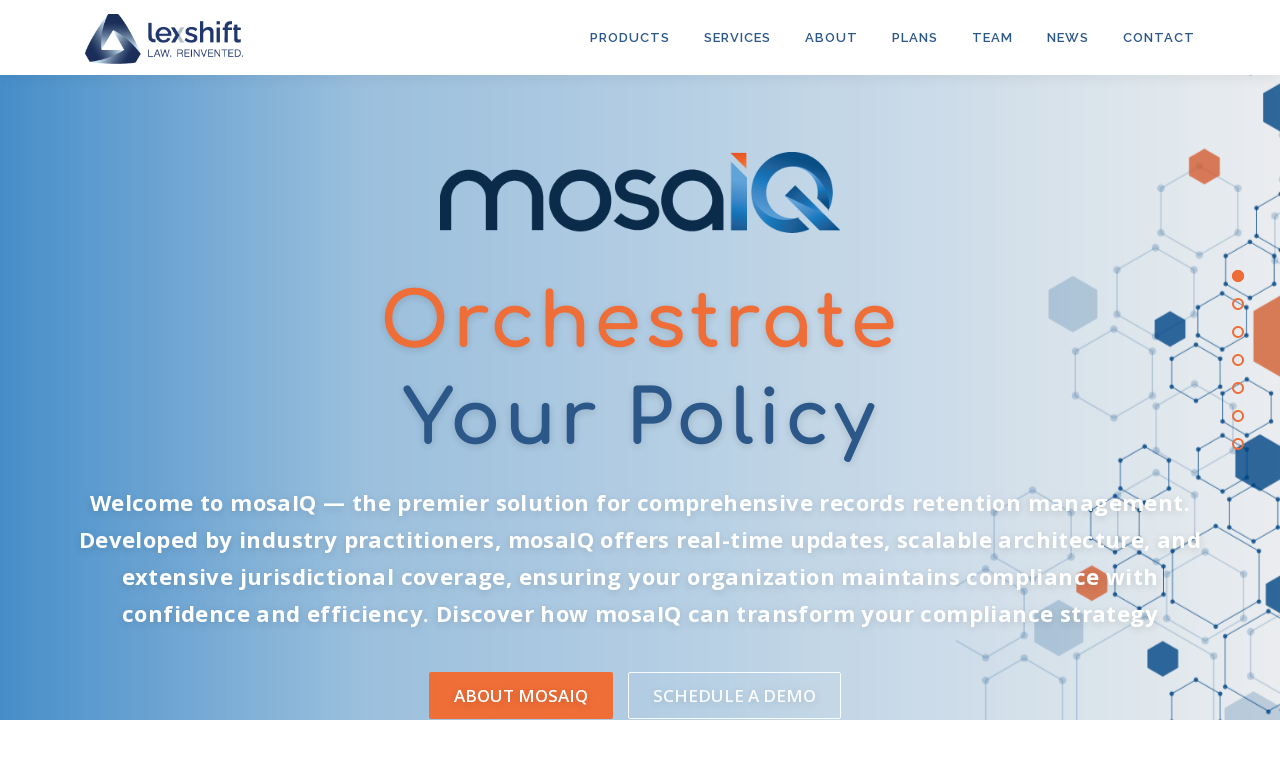

--- FILE ---
content_type: text/html; charset=UTF-8
request_url: https://lexshift.com/
body_size: 19819
content:
<!DOCTYPE html>
<html lang="en-US">
<head>
<meta charset="UTF-8">
<meta name="viewport" content="width=device-width, initial-scale=1">
<link rel="profile" href="http://gmpg.org/xfn/11">
	<script>
		(function() {
			const config = {"ajax_url":"https:\/\/lexshift.com\/wp-admin\/admin-ajax.php?action=onepress_change_js_font_url","nonce":"23113b27a1"};
			const headTagJs = document.getElementsByTagName('head')[0];
			// Save the original method
			const doInsertBefore = headTagJs.insertBefore;
			// Replace it!
			headTagJs.insertBefore = function(newElement, referenceElement) {

				if (!newElement.href) {
					doInsertBefore.call(headTagJs, newElement, referenceElement);
					return;
				}
				
				const url = new URL(newElement.href);
				if (!url.hostname.includes('fonts.googleapis.com') && !url.hostname.includes('fonts.gstatic.com')) {
					doInsertBefore.call(headTagJs, newElement, referenceElement);
					return;
				}

				if (window.fetch) {
					const form = new FormData();
					form.set('url', newElement.href)
					form.set('nonce', config.nonce)
					fetch(config.ajax_url, {
							method: 'POST',
							body: form
						})
						.then((response) => response.text())
						.then((body) => {
							const data = JSON.parse(body);
							if (data.success && data?.new_url) {
								newElement.href = data.new_url;
								doInsertBefore.call(headTagJs, newElement, referenceElement);
							}
						})
						.catch((error) => console.error('change_google_font_error', error));
					return;
				}
			};
		})();
	</script>
<title>LexShift &#8211; By Practitioners for Practitioners</title>
<meta name='robots' content='max-image-preview:large' />
	<style>img:is([sizes="auto" i], [sizes^="auto," i]) { contain-intrinsic-size: 3000px 1500px }</style>
	<link rel='dns-prefetch' href='//fonts.googleapis.com' />
<link href='https://fonts.gstatic.com' crossorigin rel='preconnect' />
<link rel="alternate" type="application/rss+xml" title="LexShift &raquo; Feed" href="https://lexshift.com/feed/" />
<link rel="alternate" type="application/rss+xml" title="LexShift &raquo; Comments Feed" href="https://lexshift.com/comments/feed/" />
		<!-- This site uses the Google Analytics by MonsterInsights plugin v9.11.1 - Using Analytics tracking - https://www.monsterinsights.com/ -->
		<!-- Note: MonsterInsights is not currently configured on this site. The site owner needs to authenticate with Google Analytics in the MonsterInsights settings panel. -->
					<!-- No tracking code set -->
				<!-- / Google Analytics by MonsterInsights -->
		<script type="text/javascript">
/* <![CDATA[ */
window._wpemojiSettings = {"baseUrl":"https:\/\/s.w.org\/images\/core\/emoji\/16.0.1\/72x72\/","ext":".png","svgUrl":"https:\/\/s.w.org\/images\/core\/emoji\/16.0.1\/svg\/","svgExt":".svg","source":{"concatemoji":"https:\/\/lexshift.com\/wp-includes\/js\/wp-emoji-release.min.js?ver=6.8.3"}};
/*! This file is auto-generated */
!function(s,n){var o,i,e;function c(e){try{var t={supportTests:e,timestamp:(new Date).valueOf()};sessionStorage.setItem(o,JSON.stringify(t))}catch(e){}}function p(e,t,n){e.clearRect(0,0,e.canvas.width,e.canvas.height),e.fillText(t,0,0);var t=new Uint32Array(e.getImageData(0,0,e.canvas.width,e.canvas.height).data),a=(e.clearRect(0,0,e.canvas.width,e.canvas.height),e.fillText(n,0,0),new Uint32Array(e.getImageData(0,0,e.canvas.width,e.canvas.height).data));return t.every(function(e,t){return e===a[t]})}function u(e,t){e.clearRect(0,0,e.canvas.width,e.canvas.height),e.fillText(t,0,0);for(var n=e.getImageData(16,16,1,1),a=0;a<n.data.length;a++)if(0!==n.data[a])return!1;return!0}function f(e,t,n,a){switch(t){case"flag":return n(e,"\ud83c\udff3\ufe0f\u200d\u26a7\ufe0f","\ud83c\udff3\ufe0f\u200b\u26a7\ufe0f")?!1:!n(e,"\ud83c\udde8\ud83c\uddf6","\ud83c\udde8\u200b\ud83c\uddf6")&&!n(e,"\ud83c\udff4\udb40\udc67\udb40\udc62\udb40\udc65\udb40\udc6e\udb40\udc67\udb40\udc7f","\ud83c\udff4\u200b\udb40\udc67\u200b\udb40\udc62\u200b\udb40\udc65\u200b\udb40\udc6e\u200b\udb40\udc67\u200b\udb40\udc7f");case"emoji":return!a(e,"\ud83e\udedf")}return!1}function g(e,t,n,a){var r="undefined"!=typeof WorkerGlobalScope&&self instanceof WorkerGlobalScope?new OffscreenCanvas(300,150):s.createElement("canvas"),o=r.getContext("2d",{willReadFrequently:!0}),i=(o.textBaseline="top",o.font="600 32px Arial",{});return e.forEach(function(e){i[e]=t(o,e,n,a)}),i}function t(e){var t=s.createElement("script");t.src=e,t.defer=!0,s.head.appendChild(t)}"undefined"!=typeof Promise&&(o="wpEmojiSettingsSupports",i=["flag","emoji"],n.supports={everything:!0,everythingExceptFlag:!0},e=new Promise(function(e){s.addEventListener("DOMContentLoaded",e,{once:!0})}),new Promise(function(t){var n=function(){try{var e=JSON.parse(sessionStorage.getItem(o));if("object"==typeof e&&"number"==typeof e.timestamp&&(new Date).valueOf()<e.timestamp+604800&&"object"==typeof e.supportTests)return e.supportTests}catch(e){}return null}();if(!n){if("undefined"!=typeof Worker&&"undefined"!=typeof OffscreenCanvas&&"undefined"!=typeof URL&&URL.createObjectURL&&"undefined"!=typeof Blob)try{var e="postMessage("+g.toString()+"("+[JSON.stringify(i),f.toString(),p.toString(),u.toString()].join(",")+"));",a=new Blob([e],{type:"text/javascript"}),r=new Worker(URL.createObjectURL(a),{name:"wpTestEmojiSupports"});return void(r.onmessage=function(e){c(n=e.data),r.terminate(),t(n)})}catch(e){}c(n=g(i,f,p,u))}t(n)}).then(function(e){for(var t in e)n.supports[t]=e[t],n.supports.everything=n.supports.everything&&n.supports[t],"flag"!==t&&(n.supports.everythingExceptFlag=n.supports.everythingExceptFlag&&n.supports[t]);n.supports.everythingExceptFlag=n.supports.everythingExceptFlag&&!n.supports.flag,n.DOMReady=!1,n.readyCallback=function(){n.DOMReady=!0}}).then(function(){return e}).then(function(){var e;n.supports.everything||(n.readyCallback(),(e=n.source||{}).concatemoji?t(e.concatemoji):e.wpemoji&&e.twemoji&&(t(e.twemoji),t(e.wpemoji)))}))}((window,document),window._wpemojiSettings);
/* ]]> */
</script>
<style id='wp-emoji-styles-inline-css' type='text/css'>

	img.wp-smiley, img.emoji {
		display: inline !important;
		border: none !important;
		box-shadow: none !important;
		height: 1em !important;
		width: 1em !important;
		margin: 0 0.07em !important;
		vertical-align: -0.1em !important;
		background: none !important;
		padding: 0 !important;
	}
</style>
<link rel='stylesheet' id='wp-block-library-css' href='https://lexshift.com/wp-includes/css/dist/block-library/style.min.css?ver=6.8.3' type='text/css' media='all' />
<style id='wp-block-library-theme-inline-css' type='text/css'>
.wp-block-audio :where(figcaption){color:#555;font-size:13px;text-align:center}.is-dark-theme .wp-block-audio :where(figcaption){color:#ffffffa6}.wp-block-audio{margin:0 0 1em}.wp-block-code{border:1px solid #ccc;border-radius:4px;font-family:Menlo,Consolas,monaco,monospace;padding:.8em 1em}.wp-block-embed :where(figcaption){color:#555;font-size:13px;text-align:center}.is-dark-theme .wp-block-embed :where(figcaption){color:#ffffffa6}.wp-block-embed{margin:0 0 1em}.blocks-gallery-caption{color:#555;font-size:13px;text-align:center}.is-dark-theme .blocks-gallery-caption{color:#ffffffa6}:root :where(.wp-block-image figcaption){color:#555;font-size:13px;text-align:center}.is-dark-theme :root :where(.wp-block-image figcaption){color:#ffffffa6}.wp-block-image{margin:0 0 1em}.wp-block-pullquote{border-bottom:4px solid;border-top:4px solid;color:currentColor;margin-bottom:1.75em}.wp-block-pullquote cite,.wp-block-pullquote footer,.wp-block-pullquote__citation{color:currentColor;font-size:.8125em;font-style:normal;text-transform:uppercase}.wp-block-quote{border-left:.25em solid;margin:0 0 1.75em;padding-left:1em}.wp-block-quote cite,.wp-block-quote footer{color:currentColor;font-size:.8125em;font-style:normal;position:relative}.wp-block-quote:where(.has-text-align-right){border-left:none;border-right:.25em solid;padding-left:0;padding-right:1em}.wp-block-quote:where(.has-text-align-center){border:none;padding-left:0}.wp-block-quote.is-large,.wp-block-quote.is-style-large,.wp-block-quote:where(.is-style-plain){border:none}.wp-block-search .wp-block-search__label{font-weight:700}.wp-block-search__button{border:1px solid #ccc;padding:.375em .625em}:where(.wp-block-group.has-background){padding:1.25em 2.375em}.wp-block-separator.has-css-opacity{opacity:.4}.wp-block-separator{border:none;border-bottom:2px solid;margin-left:auto;margin-right:auto}.wp-block-separator.has-alpha-channel-opacity{opacity:1}.wp-block-separator:not(.is-style-wide):not(.is-style-dots){width:100px}.wp-block-separator.has-background:not(.is-style-dots){border-bottom:none;height:1px}.wp-block-separator.has-background:not(.is-style-wide):not(.is-style-dots){height:2px}.wp-block-table{margin:0 0 1em}.wp-block-table td,.wp-block-table th{word-break:normal}.wp-block-table :where(figcaption){color:#555;font-size:13px;text-align:center}.is-dark-theme .wp-block-table :where(figcaption){color:#ffffffa6}.wp-block-video :where(figcaption){color:#555;font-size:13px;text-align:center}.is-dark-theme .wp-block-video :where(figcaption){color:#ffffffa6}.wp-block-video{margin:0 0 1em}:root :where(.wp-block-template-part.has-background){margin-bottom:0;margin-top:0;padding:1.25em 2.375em}
</style>
<style id='classic-theme-styles-inline-css' type='text/css'>
/*! This file is auto-generated */
.wp-block-button__link{color:#fff;background-color:#32373c;border-radius:9999px;box-shadow:none;text-decoration:none;padding:calc(.667em + 2px) calc(1.333em + 2px);font-size:1.125em}.wp-block-file__button{background:#32373c;color:#fff;text-decoration:none}
</style>
<style id='ce4wp-subscribe-style-inline-css' type='text/css'>
.wp-block-ce4wp-subscribe{max-width:840px;margin:0 auto}.wp-block-ce4wp-subscribe .title{margin-bottom:0}.wp-block-ce4wp-subscribe .subTitle{margin-top:0;font-size:0.8em}.wp-block-ce4wp-subscribe .disclaimer{margin-top:5px;font-size:0.8em}.wp-block-ce4wp-subscribe .disclaimer .disclaimer-label{margin-left:10px}.wp-block-ce4wp-subscribe .inputBlock{width:100%;margin-bottom:10px}.wp-block-ce4wp-subscribe .inputBlock input{width:100%}.wp-block-ce4wp-subscribe .inputBlock label{display:inline-block}.wp-block-ce4wp-subscribe .submit-button{margin-top:25px;display:block}.wp-block-ce4wp-subscribe .required-text{display:inline-block;margin:0;padding:0;margin-left:0.3em}.wp-block-ce4wp-subscribe .onSubmission{height:0;max-width:840px;margin:0 auto}.wp-block-ce4wp-subscribe .firstNameSummary .lastNameSummary{text-transform:capitalize}.wp-block-ce4wp-subscribe .ce4wp-inline-notification{display:flex;flex-direction:row;align-items:center;padding:13px 10px;width:100%;height:40px;border-style:solid;border-color:orange;border-width:1px;border-left-width:4px;border-radius:3px;background:rgba(255,133,15,0.1);flex:none;order:0;flex-grow:1;margin:0px 0px}.wp-block-ce4wp-subscribe .ce4wp-inline-warning-text{font-style:normal;font-weight:normal;font-size:16px;line-height:20px;display:flex;align-items:center;color:#571600;margin-left:9px}.wp-block-ce4wp-subscribe .ce4wp-inline-warning-icon{color:orange}.wp-block-ce4wp-subscribe .ce4wp-inline-warning-arrow{color:#571600;margin-left:auto}.wp-block-ce4wp-subscribe .ce4wp-banner-clickable{cursor:pointer}.ce4wp-link{cursor:pointer}

.no-flex{display:block}.sub-header{margin-bottom:1em}


</style>
<style id='filebird-block-filebird-gallery-style-inline-css' type='text/css'>
ul.filebird-block-filebird-gallery{margin:auto!important;padding:0!important;width:100%}ul.filebird-block-filebird-gallery.layout-grid{display:grid;grid-gap:20px;align-items:stretch;grid-template-columns:repeat(var(--columns),1fr);justify-items:stretch}ul.filebird-block-filebird-gallery.layout-grid li img{border:1px solid #ccc;box-shadow:2px 2px 6px 0 rgba(0,0,0,.3);height:100%;max-width:100%;-o-object-fit:cover;object-fit:cover;width:100%}ul.filebird-block-filebird-gallery.layout-masonry{-moz-column-count:var(--columns);-moz-column-gap:var(--space);column-gap:var(--space);-moz-column-width:var(--min-width);columns:var(--min-width) var(--columns);display:block;overflow:auto}ul.filebird-block-filebird-gallery.layout-masonry li{margin-bottom:var(--space)}ul.filebird-block-filebird-gallery li{list-style:none}ul.filebird-block-filebird-gallery li figure{height:100%;margin:0;padding:0;position:relative;width:100%}ul.filebird-block-filebird-gallery li figure figcaption{background:linear-gradient(0deg,rgba(0,0,0,.7),rgba(0,0,0,.3) 70%,transparent);bottom:0;box-sizing:border-box;color:#fff;font-size:.8em;margin:0;max-height:100%;overflow:auto;padding:3em .77em .7em;position:absolute;text-align:center;width:100%;z-index:2}ul.filebird-block-filebird-gallery li figure figcaption a{color:inherit}

</style>
<style id='global-styles-inline-css' type='text/css'>
:root{--wp--preset--aspect-ratio--square: 1;--wp--preset--aspect-ratio--4-3: 4/3;--wp--preset--aspect-ratio--3-4: 3/4;--wp--preset--aspect-ratio--3-2: 3/2;--wp--preset--aspect-ratio--2-3: 2/3;--wp--preset--aspect-ratio--16-9: 16/9;--wp--preset--aspect-ratio--9-16: 9/16;--wp--preset--color--black: #000000;--wp--preset--color--cyan-bluish-gray: #abb8c3;--wp--preset--color--white: #ffffff;--wp--preset--color--pale-pink: #f78da7;--wp--preset--color--vivid-red: #cf2e2e;--wp--preset--color--luminous-vivid-orange: #ff6900;--wp--preset--color--luminous-vivid-amber: #fcb900;--wp--preset--color--light-green-cyan: #7bdcb5;--wp--preset--color--vivid-green-cyan: #00d084;--wp--preset--color--pale-cyan-blue: #8ed1fc;--wp--preset--color--vivid-cyan-blue: #0693e3;--wp--preset--color--vivid-purple: #9b51e0;--wp--preset--gradient--vivid-cyan-blue-to-vivid-purple: linear-gradient(135deg,rgba(6,147,227,1) 0%,rgb(155,81,224) 100%);--wp--preset--gradient--light-green-cyan-to-vivid-green-cyan: linear-gradient(135deg,rgb(122,220,180) 0%,rgb(0,208,130) 100%);--wp--preset--gradient--luminous-vivid-amber-to-luminous-vivid-orange: linear-gradient(135deg,rgba(252,185,0,1) 0%,rgba(255,105,0,1) 100%);--wp--preset--gradient--luminous-vivid-orange-to-vivid-red: linear-gradient(135deg,rgba(255,105,0,1) 0%,rgb(207,46,46) 100%);--wp--preset--gradient--very-light-gray-to-cyan-bluish-gray: linear-gradient(135deg,rgb(238,238,238) 0%,rgb(169,184,195) 100%);--wp--preset--gradient--cool-to-warm-spectrum: linear-gradient(135deg,rgb(74,234,220) 0%,rgb(151,120,209) 20%,rgb(207,42,186) 40%,rgb(238,44,130) 60%,rgb(251,105,98) 80%,rgb(254,248,76) 100%);--wp--preset--gradient--blush-light-purple: linear-gradient(135deg,rgb(255,206,236) 0%,rgb(152,150,240) 100%);--wp--preset--gradient--blush-bordeaux: linear-gradient(135deg,rgb(254,205,165) 0%,rgb(254,45,45) 50%,rgb(107,0,62) 100%);--wp--preset--gradient--luminous-dusk: linear-gradient(135deg,rgb(255,203,112) 0%,rgb(199,81,192) 50%,rgb(65,88,208) 100%);--wp--preset--gradient--pale-ocean: linear-gradient(135deg,rgb(255,245,203) 0%,rgb(182,227,212) 50%,rgb(51,167,181) 100%);--wp--preset--gradient--electric-grass: linear-gradient(135deg,rgb(202,248,128) 0%,rgb(113,206,126) 100%);--wp--preset--gradient--midnight: linear-gradient(135deg,rgb(2,3,129) 0%,rgb(40,116,252) 100%);--wp--preset--font-size--small: 13px;--wp--preset--font-size--medium: 20px;--wp--preset--font-size--large: 36px;--wp--preset--font-size--x-large: 42px;--wp--preset--font-family--comfortaa: Comfortaa;--wp--preset--spacing--20: 0.44rem;--wp--preset--spacing--30: 0.67rem;--wp--preset--spacing--40: 1rem;--wp--preset--spacing--50: 1.5rem;--wp--preset--spacing--60: 2.25rem;--wp--preset--spacing--70: 3.38rem;--wp--preset--spacing--80: 5.06rem;--wp--preset--shadow--natural: 6px 6px 9px rgba(0, 0, 0, 0.2);--wp--preset--shadow--deep: 12px 12px 50px rgba(0, 0, 0, 0.4);--wp--preset--shadow--sharp: 6px 6px 0px rgba(0, 0, 0, 0.2);--wp--preset--shadow--outlined: 6px 6px 0px -3px rgba(255, 255, 255, 1), 6px 6px rgba(0, 0, 0, 1);--wp--preset--shadow--crisp: 6px 6px 0px rgba(0, 0, 0, 1);}:where(.is-layout-flex){gap: 0.5em;}:where(.is-layout-grid){gap: 0.5em;}body .is-layout-flex{display: flex;}.is-layout-flex{flex-wrap: wrap;align-items: center;}.is-layout-flex > :is(*, div){margin: 0;}body .is-layout-grid{display: grid;}.is-layout-grid > :is(*, div){margin: 0;}:where(.wp-block-columns.is-layout-flex){gap: 2em;}:where(.wp-block-columns.is-layout-grid){gap: 2em;}:where(.wp-block-post-template.is-layout-flex){gap: 1.25em;}:where(.wp-block-post-template.is-layout-grid){gap: 1.25em;}.has-black-color{color: var(--wp--preset--color--black) !important;}.has-cyan-bluish-gray-color{color: var(--wp--preset--color--cyan-bluish-gray) !important;}.has-white-color{color: var(--wp--preset--color--white) !important;}.has-pale-pink-color{color: var(--wp--preset--color--pale-pink) !important;}.has-vivid-red-color{color: var(--wp--preset--color--vivid-red) !important;}.has-luminous-vivid-orange-color{color: var(--wp--preset--color--luminous-vivid-orange) !important;}.has-luminous-vivid-amber-color{color: var(--wp--preset--color--luminous-vivid-amber) !important;}.has-light-green-cyan-color{color: var(--wp--preset--color--light-green-cyan) !important;}.has-vivid-green-cyan-color{color: var(--wp--preset--color--vivid-green-cyan) !important;}.has-pale-cyan-blue-color{color: var(--wp--preset--color--pale-cyan-blue) !important;}.has-vivid-cyan-blue-color{color: var(--wp--preset--color--vivid-cyan-blue) !important;}.has-vivid-purple-color{color: var(--wp--preset--color--vivid-purple) !important;}.has-black-background-color{background-color: var(--wp--preset--color--black) !important;}.has-cyan-bluish-gray-background-color{background-color: var(--wp--preset--color--cyan-bluish-gray) !important;}.has-white-background-color{background-color: var(--wp--preset--color--white) !important;}.has-pale-pink-background-color{background-color: var(--wp--preset--color--pale-pink) !important;}.has-vivid-red-background-color{background-color: var(--wp--preset--color--vivid-red) !important;}.has-luminous-vivid-orange-background-color{background-color: var(--wp--preset--color--luminous-vivid-orange) !important;}.has-luminous-vivid-amber-background-color{background-color: var(--wp--preset--color--luminous-vivid-amber) !important;}.has-light-green-cyan-background-color{background-color: var(--wp--preset--color--light-green-cyan) !important;}.has-vivid-green-cyan-background-color{background-color: var(--wp--preset--color--vivid-green-cyan) !important;}.has-pale-cyan-blue-background-color{background-color: var(--wp--preset--color--pale-cyan-blue) !important;}.has-vivid-cyan-blue-background-color{background-color: var(--wp--preset--color--vivid-cyan-blue) !important;}.has-vivid-purple-background-color{background-color: var(--wp--preset--color--vivid-purple) !important;}.has-black-border-color{border-color: var(--wp--preset--color--black) !important;}.has-cyan-bluish-gray-border-color{border-color: var(--wp--preset--color--cyan-bluish-gray) !important;}.has-white-border-color{border-color: var(--wp--preset--color--white) !important;}.has-pale-pink-border-color{border-color: var(--wp--preset--color--pale-pink) !important;}.has-vivid-red-border-color{border-color: var(--wp--preset--color--vivid-red) !important;}.has-luminous-vivid-orange-border-color{border-color: var(--wp--preset--color--luminous-vivid-orange) !important;}.has-luminous-vivid-amber-border-color{border-color: var(--wp--preset--color--luminous-vivid-amber) !important;}.has-light-green-cyan-border-color{border-color: var(--wp--preset--color--light-green-cyan) !important;}.has-vivid-green-cyan-border-color{border-color: var(--wp--preset--color--vivid-green-cyan) !important;}.has-pale-cyan-blue-border-color{border-color: var(--wp--preset--color--pale-cyan-blue) !important;}.has-vivid-cyan-blue-border-color{border-color: var(--wp--preset--color--vivid-cyan-blue) !important;}.has-vivid-purple-border-color{border-color: var(--wp--preset--color--vivid-purple) !important;}.has-vivid-cyan-blue-to-vivid-purple-gradient-background{background: var(--wp--preset--gradient--vivid-cyan-blue-to-vivid-purple) !important;}.has-light-green-cyan-to-vivid-green-cyan-gradient-background{background: var(--wp--preset--gradient--light-green-cyan-to-vivid-green-cyan) !important;}.has-luminous-vivid-amber-to-luminous-vivid-orange-gradient-background{background: var(--wp--preset--gradient--luminous-vivid-amber-to-luminous-vivid-orange) !important;}.has-luminous-vivid-orange-to-vivid-red-gradient-background{background: var(--wp--preset--gradient--luminous-vivid-orange-to-vivid-red) !important;}.has-very-light-gray-to-cyan-bluish-gray-gradient-background{background: var(--wp--preset--gradient--very-light-gray-to-cyan-bluish-gray) !important;}.has-cool-to-warm-spectrum-gradient-background{background: var(--wp--preset--gradient--cool-to-warm-spectrum) !important;}.has-blush-light-purple-gradient-background{background: var(--wp--preset--gradient--blush-light-purple) !important;}.has-blush-bordeaux-gradient-background{background: var(--wp--preset--gradient--blush-bordeaux) !important;}.has-luminous-dusk-gradient-background{background: var(--wp--preset--gradient--luminous-dusk) !important;}.has-pale-ocean-gradient-background{background: var(--wp--preset--gradient--pale-ocean) !important;}.has-electric-grass-gradient-background{background: var(--wp--preset--gradient--electric-grass) !important;}.has-midnight-gradient-background{background: var(--wp--preset--gradient--midnight) !important;}.has-small-font-size{font-size: var(--wp--preset--font-size--small) !important;}.has-medium-font-size{font-size: var(--wp--preset--font-size--medium) !important;}.has-large-font-size{font-size: var(--wp--preset--font-size--large) !important;}.has-x-large-font-size{font-size: var(--wp--preset--font-size--x-large) !important;}.has-comfortaa-font-family{font-family: var(--wp--preset--font-family--comfortaa) !important;}
:where(.wp-block-post-template.is-layout-flex){gap: 1.25em;}:where(.wp-block-post-template.is-layout-grid){gap: 1.25em;}
:where(.wp-block-columns.is-layout-flex){gap: 2em;}:where(.wp-block-columns.is-layout-grid){gap: 2em;}
:root :where(.wp-block-pullquote){font-size: 1.5em;line-height: 1.6;}
</style>
<link rel='stylesheet' id='onepress-fonts-css' href='https://lexshift.com/wp-content/uploads/google-fonts/onepress/onepress-4ee94622047d8212ec57dc62702a8c0a.css' type='text/css' media='all' />
<link rel='stylesheet' id='onepress-animate-css' href='https://lexshift.com/wp-content/themes/onepress/assets/css/animate.min.css?ver=2.3.16' type='text/css' media='all' />
<link rel='stylesheet' id='onepress-fa-css' href='https://lexshift.com/wp-content/themes/onepress/assets/fontawesome-v6/css/all.min.css?ver=6.5.1' type='text/css' media='all' />
<link rel='stylesheet' id='onepress-fa-shims-css' href='https://lexshift.com/wp-content/themes/onepress/assets/fontawesome-v6/css/v4-shims.min.css?ver=6.5.1' type='text/css' media='all' />
<link rel='stylesheet' id='onepress-bootstrap-css' href='https://lexshift.com/wp-content/themes/onepress/assets/css/bootstrap.min.css?ver=2.3.16' type='text/css' media='all' />
<link rel='stylesheet' id='onepress-style-css' href='https://lexshift.com/wp-content/themes/onepress/style.css?ver=6.8.3' type='text/css' media='all' />
<style id='onepress-style-inline-css' type='text/css'>
.site-logo-div img{height:50px;width:auto}#main .video-section section.hero-slideshow-wrapper{background:transparent}.hero-slideshow-wrapper:after{position:absolute;top:0px;left:0px;width:100%;height:100%;background-color:rgba(0,0,0,0.05);display:block;content:""}#parallax-hero .jarallax-container .parallax-bg:before{background-color:rgba(0,0,0,0.05)}.body-desktop .parallax-hero .hero-slideshow-wrapper:after{display:none!important}#parallax-hero>.parallax-bg::before{background-color:rgba(0,0,0,0.05);opacity:1}.body-desktop .parallax-hero .hero-slideshow-wrapper:after{display:none!important}a,.screen-reader-text:hover,.screen-reader-text:active,.screen-reader-text:focus,.header-social a,.onepress-menu a:hover,.onepress-menu ul li a:hover,.onepress-menu li.onepress-current-item>a,.onepress-menu ul li.current-menu-item>a,.onepress-menu>li a.menu-actived,.onepress-menu.onepress-menu-mobile li.onepress-current-item>a,.site-footer a,.site-footer .footer-social a:hover,.site-footer .btt a:hover,.highlight,#comments .comment .comment-wrapper .comment-meta .comment-time:hover,#comments .comment .comment-wrapper .comment-meta .comment-reply-link:hover,#comments .comment .comment-wrapper .comment-meta .comment-edit-link:hover,.btn-theme-primary-outline,.sidebar .widget a:hover,.section-services .service-item .service-image i,.counter_item .counter__number,.team-member .member-thumb .member-profile a:hover,.icon-background-default{color:#ef6d37}input[type="reset"],input[type="submit"],input[type="submit"],input[type="reset"]:hover,input[type="submit"]:hover,input[type="submit"]:hover .nav-links a:hover,.btn-theme-primary,.btn-theme-primary-outline:hover,.section-testimonials .card-theme-primary,.woocommerce #respond input#submit,.woocommerce a.button,.woocommerce button.button,.woocommerce input.button,.woocommerce button.button.alt,.pirate-forms-submit-button,.pirate-forms-submit-button:hover,input[type="reset"],input[type="submit"],input[type="submit"],.pirate-forms-submit-button,.contact-form div.wpforms-container-full .wpforms-form .wpforms-submit,.contact-form div.wpforms-container-full .wpforms-form .wpforms-submit:hover,.nav-links a:hover,.nav-links a.current,.nav-links .page-numbers:hover,.nav-links .page-numbers.current{background:#ef6d37}.btn-theme-primary-outline,.btn-theme-primary-outline:hover,.pricing__item:hover,.section-testimonials .card-theme-primary,.entry-content blockquote{border-color:#ef6d37}.feature-item:hover .icon-background-default{color:#2c5789}.page-header:not(.page--cover){text-align:center}.page-header.page--cover .entry-title{color:rgba(239,109,55,1)}.page-header .entry-title{color:rgba(239,109,55,1)}.page-header.page--cover:before{background:rgba(0,0,0,0.3)}.page-header:before{background:rgba(0,0,0,0.3)}.page-header.page--cover{padding-top:7%}.page-header{padding-top:7%}.page-header.page--cover{padding-bottom:7%}.page-header{padding-bottom:7%}.onepress-menu>li>a{color:#2c5789}.onepress-menu>li>a:hover,.onepress-menu>li.onepress-current-item>a{color:#ef6d37;-webkit-transition:all 0.5s ease-in-out;-moz-transition:all 0.5s ease-in-out;-o-transition:all 0.5s ease-in-out;transition:all 0.5s ease-in-out}.site-footer{background-color:#f8f9f9}.site-footer .footer-connect .follow-heading,.site-footer .footer-social a{color:#2c5789}.site-footer .site-info,.site-footer .btt a{background-color:#ffffff}.site-footer .site-info{color:#2c5789}.site-footer .btt a,.site-footer .site-info a{color:#2c5789}#footer-widgets{color:#2c5789;background-color:#81d742}#footer-widgets .widget-title{color:#eeee22}#footer-widgets .sidebar .widget a:hover{color:#8224e3}.gallery-carousel .g-item{padding:0px 1px}.gallery-carousel-wrap{margin-left:-1px;margin-right:-1px}.gallery-grid .g-item,.gallery-masonry .g-item .inner{padding:1px}.gallery-grid-wrap,.gallery-masonry-wrap{margin-left:-1px;margin-right:-1px}.gallery-justified-wrap{margin-left:-2px;margin-right:-2px}body .c-bully{color:#2c5789}body .c-bully.c-bully--inversed{color:#ef6d37}body .c-bully .c-bully__title{background-color:rgba(44,87,137,1)}body .c-bully .c-bully__title{color:rgba(239,109,55,1)}.bgimage-videolightbox{background-image:url("https://demos.famethemes.com/onepress-plus/wp-content/themes/onepress/assets/images/hero5.jpg")}#parallax-videolightbox .parallax-bg::before{background-color:rgba(27,184,232,0.29)}.section-features{background-color:rgba(255,255,255,1)}.section-videolightbox{background-color:rgba(27,184,232,0.29)}.section-gallery{background-color:rgba(255,255,255,1)}.section-pricing{background-image:url("https://lexshift.com/wp-content/uploads/2025/10/Bkgrnd-paralax3.png")}.section-clients{padding-top:35px;padding-bottom:35px}.section-news{background-color:rgba(248,249,249,1)}.section-contact{background-image:url("https://lexshift.com/wp-content/uploads/2025/09/Bkgrnd-paralax2.webp")}
</style>
<link rel='stylesheet' id='onepress-gallery-lightgallery-css' href='https://lexshift.com/wp-content/themes/onepress/assets/css/lightgallery.css?ver=6.8.3' type='text/css' media='all' />
<link rel='stylesheet' id='onepress-plus-style-css' href='https://lexshift.com/wp-content/plugins/onepress-plus/onepress-plus.css?ver=2.3.8' type='text/css' media='all' />
<link rel='stylesheet' id='wp-typo-google-font-css' href='https://lexshift.com/wp-content/uploads/google-fonts/onepress/onepress-4ae0c19ad0b33afa239789354de2f837.css' type='text/css' media='all' />
<script type="text/javascript" src="https://lexshift.com/wp-includes/js/jquery/jquery.min.js?ver=3.7.1" id="jquery-core-js"></script>
<script type="text/javascript" src="https://lexshift.com/wp-includes/js/jquery/jquery-migrate.min.js?ver=3.4.1" id="jquery-migrate-js"></script>
<link rel="https://api.w.org/" href="https://lexshift.com/wp-json/" /><link rel="alternate" title="JSON" type="application/json" href="https://lexshift.com/wp-json/wp/v2/pages/1329" /><link rel="EditURI" type="application/rsd+xml" title="RSD" href="https://lexshift.com/xmlrpc.php?rsd" />
<meta name="generator" content="WordPress 6.8.3" />
<link rel="canonical" href="https://lexshift.com/" />
<link rel='shortlink' href='https://lexshift.com/' />
<link rel="alternate" title="oEmbed (JSON)" type="application/json+oembed" href="https://lexshift.com/wp-json/oembed/1.0/embed?url=https%3A%2F%2Flexshift.com%2F" />
<link rel="alternate" title="oEmbed (XML)" type="text/xml+oembed" href="https://lexshift.com/wp-json/oembed/1.0/embed?url=https%3A%2F%2Flexshift.com%2F&#038;format=xml" />
<style type="text/css">.recentcomments a{display:inline !important;padding:0 !important;margin:0 !important;}</style><link rel="icon" href="https://lexshift.com/wp-content/uploads/2023/10/cropped-favicon.png" sizes="32x32" />
<link rel="icon" href="https://lexshift.com/wp-content/uploads/2023/10/cropped-favicon.png" sizes="192x192" />
<link rel="apple-touch-icon" href="https://lexshift.com/wp-content/uploads/2023/10/cropped-favicon.png" />
<meta name="msapplication-TileImage" content="https://lexshift.com/wp-content/uploads/2023/10/cropped-favicon.png" />
		<style type="text/css" id="wp-custom-css">
			.AB-ORANGE-1 {
	text-transform: none; color: #EF6D37; font-size: large; font-weight: bold;
}
.AB-BLUE-1 {
	text-transform: none; color: #2c5789;
	font-size: large; font-weight: bold;
}
.AB-container {
  position: relative;
  width: 50%;
}
.AB-image {
  opacity: 1;
  display: block;
  width: 100%;
  height: auto;
  transition: .5s ease;
  backface-visibility: hidden;
}
.AB-middle {
  transition: .5s ease;
  opacity: 0;
  position: absolute;
  top: 50%;
  left: 50%;
  transform: translate(-50%, -50%);
  -ms-transform: translate(-50%, -50%);
  text-align: center;
}
.AB-container:hover .image {
  opacity: 0.3;
}
.AB-container:hover .middle {
  opacity: 1;
}
.AB-text {
  background-color: #04AA6D;
  color: white;
  font-size: 16px;
  padding: 16px 32px;
}
.AB-p{
        width:     70%
        word-break: break-all;
     }
.col-AB {
	padding-right: 45px;
  padding-left: 45px;
}		</style>
		<style class="wp-typography-print-styles" type="text/css">
 
  
  
  
 .hero__content .hero-large-text, .hero__content .hcl2-content h1, .hero__content .hcl2-content h2, .hero__content .hcl2-content h3 { 
	font-family: "Comfortaa";
	color: #ef6d37;
	font-style: normal;
 } 
  
  
 
</style>	<!-- Fonts Plugin CSS - https://fontsplugin.com/ -->
	<style>
		/* Cached: January 19, 2026 at 7:23am */
/* cyrillic-ext */
@font-face {
  font-family: 'Comfortaa';
  font-style: normal;
  font-weight: 300;
  font-display: swap;
  src: url(https://fonts.gstatic.com/s/comfortaa/v47/1Ptsg8LJRfWJmhDAuUs4QIFqPfE.woff2) format('woff2');
  unicode-range: U+0460-052F, U+1C80-1C8A, U+20B4, U+2DE0-2DFF, U+A640-A69F, U+FE2E-FE2F;
}
/* cyrillic */
@font-face {
  font-family: 'Comfortaa';
  font-style: normal;
  font-weight: 300;
  font-display: swap;
  src: url(https://fonts.gstatic.com/s/comfortaa/v47/1Ptsg8LJRfWJmhDAuUs4SYFqPfE.woff2) format('woff2');
  unicode-range: U+0301, U+0400-045F, U+0490-0491, U+04B0-04B1, U+2116;
}
/* greek */
@font-face {
  font-family: 'Comfortaa';
  font-style: normal;
  font-weight: 300;
  font-display: swap;
  src: url(https://fonts.gstatic.com/s/comfortaa/v47/1Ptsg8LJRfWJmhDAuUs4ToFqPfE.woff2) format('woff2');
  unicode-range: U+0370-0377, U+037A-037F, U+0384-038A, U+038C, U+038E-03A1, U+03A3-03FF;
}
/* vietnamese */
@font-face {
  font-family: 'Comfortaa';
  font-style: normal;
  font-weight: 300;
  font-display: swap;
  src: url(https://fonts.gstatic.com/s/comfortaa/v47/1Ptsg8LJRfWJmhDAuUs4QoFqPfE.woff2) format('woff2');
  unicode-range: U+0102-0103, U+0110-0111, U+0128-0129, U+0168-0169, U+01A0-01A1, U+01AF-01B0, U+0300-0301, U+0303-0304, U+0308-0309, U+0323, U+0329, U+1EA0-1EF9, U+20AB;
}
/* latin-ext */
@font-face {
  font-family: 'Comfortaa';
  font-style: normal;
  font-weight: 300;
  font-display: swap;
  src: url(https://fonts.gstatic.com/s/comfortaa/v47/1Ptsg8LJRfWJmhDAuUs4Q4FqPfE.woff2) format('woff2');
  unicode-range: U+0100-02BA, U+02BD-02C5, U+02C7-02CC, U+02CE-02D7, U+02DD-02FF, U+0304, U+0308, U+0329, U+1D00-1DBF, U+1E00-1E9F, U+1EF2-1EFF, U+2020, U+20A0-20AB, U+20AD-20C0, U+2113, U+2C60-2C7F, U+A720-A7FF;
}
/* latin */
@font-face {
  font-family: 'Comfortaa';
  font-style: normal;
  font-weight: 300;
  font-display: swap;
  src: url(https://fonts.gstatic.com/s/comfortaa/v47/1Ptsg8LJRfWJmhDAuUs4TYFq.woff2) format('woff2');
  unicode-range: U+0000-00FF, U+0131, U+0152-0153, U+02BB-02BC, U+02C6, U+02DA, U+02DC, U+0304, U+0308, U+0329, U+2000-206F, U+20AC, U+2122, U+2191, U+2193, U+2212, U+2215, U+FEFF, U+FFFD;
}
/* cyrillic-ext */
@font-face {
  font-family: 'Comfortaa';
  font-style: normal;
  font-weight: 400;
  font-display: swap;
  src: url(https://fonts.gstatic.com/s/comfortaa/v47/1Ptsg8LJRfWJmhDAuUs4QIFqPfE.woff2) format('woff2');
  unicode-range: U+0460-052F, U+1C80-1C8A, U+20B4, U+2DE0-2DFF, U+A640-A69F, U+FE2E-FE2F;
}
/* cyrillic */
@font-face {
  font-family: 'Comfortaa';
  font-style: normal;
  font-weight: 400;
  font-display: swap;
  src: url(https://fonts.gstatic.com/s/comfortaa/v47/1Ptsg8LJRfWJmhDAuUs4SYFqPfE.woff2) format('woff2');
  unicode-range: U+0301, U+0400-045F, U+0490-0491, U+04B0-04B1, U+2116;
}
/* greek */
@font-face {
  font-family: 'Comfortaa';
  font-style: normal;
  font-weight: 400;
  font-display: swap;
  src: url(https://fonts.gstatic.com/s/comfortaa/v47/1Ptsg8LJRfWJmhDAuUs4ToFqPfE.woff2) format('woff2');
  unicode-range: U+0370-0377, U+037A-037F, U+0384-038A, U+038C, U+038E-03A1, U+03A3-03FF;
}
/* vietnamese */
@font-face {
  font-family: 'Comfortaa';
  font-style: normal;
  font-weight: 400;
  font-display: swap;
  src: url(https://fonts.gstatic.com/s/comfortaa/v47/1Ptsg8LJRfWJmhDAuUs4QoFqPfE.woff2) format('woff2');
  unicode-range: U+0102-0103, U+0110-0111, U+0128-0129, U+0168-0169, U+01A0-01A1, U+01AF-01B0, U+0300-0301, U+0303-0304, U+0308-0309, U+0323, U+0329, U+1EA0-1EF9, U+20AB;
}
/* latin-ext */
@font-face {
  font-family: 'Comfortaa';
  font-style: normal;
  font-weight: 400;
  font-display: swap;
  src: url(https://fonts.gstatic.com/s/comfortaa/v47/1Ptsg8LJRfWJmhDAuUs4Q4FqPfE.woff2) format('woff2');
  unicode-range: U+0100-02BA, U+02BD-02C5, U+02C7-02CC, U+02CE-02D7, U+02DD-02FF, U+0304, U+0308, U+0329, U+1D00-1DBF, U+1E00-1E9F, U+1EF2-1EFF, U+2020, U+20A0-20AB, U+20AD-20C0, U+2113, U+2C60-2C7F, U+A720-A7FF;
}
/* latin */
@font-face {
  font-family: 'Comfortaa';
  font-style: normal;
  font-weight: 400;
  font-display: swap;
  src: url(https://fonts.gstatic.com/s/comfortaa/v47/1Ptsg8LJRfWJmhDAuUs4TYFq.woff2) format('woff2');
  unicode-range: U+0000-00FF, U+0131, U+0152-0153, U+02BB-02BC, U+02C6, U+02DA, U+02DC, U+0304, U+0308, U+0329, U+2000-206F, U+20AC, U+2122, U+2191, U+2193, U+2212, U+2215, U+FEFF, U+FFFD;
}
/* cyrillic-ext */
@font-face {
  font-family: 'Comfortaa';
  font-style: normal;
  font-weight: 500;
  font-display: swap;
  src: url(https://fonts.gstatic.com/s/comfortaa/v47/1Ptsg8LJRfWJmhDAuUs4QIFqPfE.woff2) format('woff2');
  unicode-range: U+0460-052F, U+1C80-1C8A, U+20B4, U+2DE0-2DFF, U+A640-A69F, U+FE2E-FE2F;
}
/* cyrillic */
@font-face {
  font-family: 'Comfortaa';
  font-style: normal;
  font-weight: 500;
  font-display: swap;
  src: url(https://fonts.gstatic.com/s/comfortaa/v47/1Ptsg8LJRfWJmhDAuUs4SYFqPfE.woff2) format('woff2');
  unicode-range: U+0301, U+0400-045F, U+0490-0491, U+04B0-04B1, U+2116;
}
/* greek */
@font-face {
  font-family: 'Comfortaa';
  font-style: normal;
  font-weight: 500;
  font-display: swap;
  src: url(https://fonts.gstatic.com/s/comfortaa/v47/1Ptsg8LJRfWJmhDAuUs4ToFqPfE.woff2) format('woff2');
  unicode-range: U+0370-0377, U+037A-037F, U+0384-038A, U+038C, U+038E-03A1, U+03A3-03FF;
}
/* vietnamese */
@font-face {
  font-family: 'Comfortaa';
  font-style: normal;
  font-weight: 500;
  font-display: swap;
  src: url(https://fonts.gstatic.com/s/comfortaa/v47/1Ptsg8LJRfWJmhDAuUs4QoFqPfE.woff2) format('woff2');
  unicode-range: U+0102-0103, U+0110-0111, U+0128-0129, U+0168-0169, U+01A0-01A1, U+01AF-01B0, U+0300-0301, U+0303-0304, U+0308-0309, U+0323, U+0329, U+1EA0-1EF9, U+20AB;
}
/* latin-ext */
@font-face {
  font-family: 'Comfortaa';
  font-style: normal;
  font-weight: 500;
  font-display: swap;
  src: url(https://fonts.gstatic.com/s/comfortaa/v47/1Ptsg8LJRfWJmhDAuUs4Q4FqPfE.woff2) format('woff2');
  unicode-range: U+0100-02BA, U+02BD-02C5, U+02C7-02CC, U+02CE-02D7, U+02DD-02FF, U+0304, U+0308, U+0329, U+1D00-1DBF, U+1E00-1E9F, U+1EF2-1EFF, U+2020, U+20A0-20AB, U+20AD-20C0, U+2113, U+2C60-2C7F, U+A720-A7FF;
}
/* latin */
@font-face {
  font-family: 'Comfortaa';
  font-style: normal;
  font-weight: 500;
  font-display: swap;
  src: url(https://fonts.gstatic.com/s/comfortaa/v47/1Ptsg8LJRfWJmhDAuUs4TYFq.woff2) format('woff2');
  unicode-range: U+0000-00FF, U+0131, U+0152-0153, U+02BB-02BC, U+02C6, U+02DA, U+02DC, U+0304, U+0308, U+0329, U+2000-206F, U+20AC, U+2122, U+2191, U+2193, U+2212, U+2215, U+FEFF, U+FFFD;
}
/* cyrillic-ext */
@font-face {
  font-family: 'Comfortaa';
  font-style: normal;
  font-weight: 600;
  font-display: swap;
  src: url(https://fonts.gstatic.com/s/comfortaa/v47/1Ptsg8LJRfWJmhDAuUs4QIFqPfE.woff2) format('woff2');
  unicode-range: U+0460-052F, U+1C80-1C8A, U+20B4, U+2DE0-2DFF, U+A640-A69F, U+FE2E-FE2F;
}
/* cyrillic */
@font-face {
  font-family: 'Comfortaa';
  font-style: normal;
  font-weight: 600;
  font-display: swap;
  src: url(https://fonts.gstatic.com/s/comfortaa/v47/1Ptsg8LJRfWJmhDAuUs4SYFqPfE.woff2) format('woff2');
  unicode-range: U+0301, U+0400-045F, U+0490-0491, U+04B0-04B1, U+2116;
}
/* greek */
@font-face {
  font-family: 'Comfortaa';
  font-style: normal;
  font-weight: 600;
  font-display: swap;
  src: url(https://fonts.gstatic.com/s/comfortaa/v47/1Ptsg8LJRfWJmhDAuUs4ToFqPfE.woff2) format('woff2');
  unicode-range: U+0370-0377, U+037A-037F, U+0384-038A, U+038C, U+038E-03A1, U+03A3-03FF;
}
/* vietnamese */
@font-face {
  font-family: 'Comfortaa';
  font-style: normal;
  font-weight: 600;
  font-display: swap;
  src: url(https://fonts.gstatic.com/s/comfortaa/v47/1Ptsg8LJRfWJmhDAuUs4QoFqPfE.woff2) format('woff2');
  unicode-range: U+0102-0103, U+0110-0111, U+0128-0129, U+0168-0169, U+01A0-01A1, U+01AF-01B0, U+0300-0301, U+0303-0304, U+0308-0309, U+0323, U+0329, U+1EA0-1EF9, U+20AB;
}
/* latin-ext */
@font-face {
  font-family: 'Comfortaa';
  font-style: normal;
  font-weight: 600;
  font-display: swap;
  src: url(https://fonts.gstatic.com/s/comfortaa/v47/1Ptsg8LJRfWJmhDAuUs4Q4FqPfE.woff2) format('woff2');
  unicode-range: U+0100-02BA, U+02BD-02C5, U+02C7-02CC, U+02CE-02D7, U+02DD-02FF, U+0304, U+0308, U+0329, U+1D00-1DBF, U+1E00-1E9F, U+1EF2-1EFF, U+2020, U+20A0-20AB, U+20AD-20C0, U+2113, U+2C60-2C7F, U+A720-A7FF;
}
/* latin */
@font-face {
  font-family: 'Comfortaa';
  font-style: normal;
  font-weight: 600;
  font-display: swap;
  src: url(https://fonts.gstatic.com/s/comfortaa/v47/1Ptsg8LJRfWJmhDAuUs4TYFq.woff2) format('woff2');
  unicode-range: U+0000-00FF, U+0131, U+0152-0153, U+02BB-02BC, U+02C6, U+02DA, U+02DC, U+0304, U+0308, U+0329, U+2000-206F, U+20AC, U+2122, U+2191, U+2193, U+2212, U+2215, U+FEFF, U+FFFD;
}
/* cyrillic-ext */
@font-face {
  font-family: 'Comfortaa';
  font-style: normal;
  font-weight: 700;
  font-display: swap;
  src: url(https://fonts.gstatic.com/s/comfortaa/v47/1Ptsg8LJRfWJmhDAuUs4QIFqPfE.woff2) format('woff2');
  unicode-range: U+0460-052F, U+1C80-1C8A, U+20B4, U+2DE0-2DFF, U+A640-A69F, U+FE2E-FE2F;
}
/* cyrillic */
@font-face {
  font-family: 'Comfortaa';
  font-style: normal;
  font-weight: 700;
  font-display: swap;
  src: url(https://fonts.gstatic.com/s/comfortaa/v47/1Ptsg8LJRfWJmhDAuUs4SYFqPfE.woff2) format('woff2');
  unicode-range: U+0301, U+0400-045F, U+0490-0491, U+04B0-04B1, U+2116;
}
/* greek */
@font-face {
  font-family: 'Comfortaa';
  font-style: normal;
  font-weight: 700;
  font-display: swap;
  src: url(https://fonts.gstatic.com/s/comfortaa/v47/1Ptsg8LJRfWJmhDAuUs4ToFqPfE.woff2) format('woff2');
  unicode-range: U+0370-0377, U+037A-037F, U+0384-038A, U+038C, U+038E-03A1, U+03A3-03FF;
}
/* vietnamese */
@font-face {
  font-family: 'Comfortaa';
  font-style: normal;
  font-weight: 700;
  font-display: swap;
  src: url(https://fonts.gstatic.com/s/comfortaa/v47/1Ptsg8LJRfWJmhDAuUs4QoFqPfE.woff2) format('woff2');
  unicode-range: U+0102-0103, U+0110-0111, U+0128-0129, U+0168-0169, U+01A0-01A1, U+01AF-01B0, U+0300-0301, U+0303-0304, U+0308-0309, U+0323, U+0329, U+1EA0-1EF9, U+20AB;
}
/* latin-ext */
@font-face {
  font-family: 'Comfortaa';
  font-style: normal;
  font-weight: 700;
  font-display: swap;
  src: url(https://fonts.gstatic.com/s/comfortaa/v47/1Ptsg8LJRfWJmhDAuUs4Q4FqPfE.woff2) format('woff2');
  unicode-range: U+0100-02BA, U+02BD-02C5, U+02C7-02CC, U+02CE-02D7, U+02DD-02FF, U+0304, U+0308, U+0329, U+1D00-1DBF, U+1E00-1E9F, U+1EF2-1EFF, U+2020, U+20A0-20AB, U+20AD-20C0, U+2113, U+2C60-2C7F, U+A720-A7FF;
}
/* latin */
@font-face {
  font-family: 'Comfortaa';
  font-style: normal;
  font-weight: 700;
  font-display: swap;
  src: url(https://fonts.gstatic.com/s/comfortaa/v47/1Ptsg8LJRfWJmhDAuUs4TYFq.woff2) format('woff2');
  unicode-range: U+0000-00FF, U+0131, U+0152-0153, U+02BB-02BC, U+02C6, U+02DA, U+02DC, U+0304, U+0308, U+0329, U+2000-206F, U+20AC, U+2122, U+2191, U+2193, U+2212, U+2215, U+FEFF, U+FFFD;
}

	</style>
	<!-- Fonts Plugin CSS -->
	</head>

<body class="home wp-singular page-template page-template-template-frontpage page-template-template-frontpage-php page page-id-1329 page-parent wp-custom-logo wp-theme-onepress group-blog site-header-sticky">
<div id="page" class="hfeed site">
	<a class="skip-link screen-reader-text" href="#content">Skip to content</a>
	<div id="header-section" class="h-on-top no-transparent">		<header id="masthead" class="site-header header-contained is-sticky no-scroll no-t h-on-top" role="banner">
			<div class="container">
				<div class="site-branding">
					<div class="site-brand-inner has-logo-img no-desc"><div class="site-logo-div"><a href="https://lexshift.com/" class="custom-logo-link  no-t-logo" rel="home" itemprop="url"><img width="256" height="81" src="https://lexshift.com/wp-content/uploads/2025/09/lexshift-horiz-dark_rgb_256w.webp" class="custom-logo" alt="LexShift" itemprop="logo" decoding="async" /></a></div></div>				</div>
				<div class="header-right-wrapper">
					<a href="#0" id="nav-toggle">Menu<span></span></a>
					<nav id="site-navigation" class="main-navigation" role="navigation">
						<ul class="onepress-menu">
							<li id="menu-item-1239" class="menu-item menu-item-type-custom menu-item-object-custom menu-item-1239"><a href="/home/#products">Products</a></li>
<li id="menu-item-28" class="menu-item menu-item-type-custom menu-item-object-custom menu-item-28"><a href="/home/#services">Services</a></li>
<li id="menu-item-27" class="menu-item menu-item-type-custom menu-item-object-custom menu-item-27"><a href="/home/#about">About</a></li>
<li id="menu-item-1205" class="menu-item menu-item-type-custom menu-item-object-custom menu-item-1205"><a href="/home/#plans">Plans</a></li>
<li id="menu-item-1726" class="menu-item menu-item-type-custom menu-item-object-custom menu-item-1726"><a href="/home/#team">Team</a></li>
<li id="menu-item-31" class="menu-item menu-item-type-custom menu-item-object-custom menu-item-31"><a href="/home/#news">News</a></li>
<li id="menu-item-32" class="menu-item menu-item-type-custom menu-item-object-custom menu-item-32"><a href="/home/#contact">Contact</a></li>
						</ul>
					</nav>

				</div>
			</div>
		</header>
		<div id="parallax-hero" class=" parallax-hero jarallax"> <div class="parallax-bg jarallax-img"><img src="https://lexshift.com/wp-content/uploads/2025/09/Bkgrnd-paralax2.webp" alt=""></div><section id="hero"              class="hero-slideshow-wrapper  hero-slideshow-normal">

                    <div class="slider-spinner">
                <div class="double-bounce1"></div>
                <div class="double-bounce2"></div>
            </div>
                        <div class="container" style="padding-top: 6%; padding-bottom: 6%;">
                <div class="hero__content hero-content-style1">
                    <h2 class="hero-large-text"><img style="max-width: 400px" src="/wp-content/uploads/2025/09/mosaIQ-dark_rgb_512w-A.png" alt="mosaIQ logo" /><br>


<span class="js-rotating" style="color: #2c5789;text-transform: none">
<span style="color: #ef6d37">Orchestrate</span> <br>Your Policy |
<span style="color: #ef6d37">Illuminate</span> <br>Your Data |
<span style="color: #ef6d37">Conquer</span> <br>Your Chaos
</span></h2>                    <div class="hero-small-text"> <p align="justify"><span style="font-weight: bold;font-style: normal">Welcome to mosaIQ — the premier solution for comprehensive records retention management. Developed by industry practitioners, mosaIQ offers real-time updates, scalable architecture, and extensive jurisdictional coverage, ensuring your organization maintains compliance with confidence and efficiency. <span style="font-size: normal">Discover how mosaIQ can transform your compliance strategy</span></span></p>
</div>                    <a target="_blank" href="#products" class="btn btn-theme-primary btn-lg">About mosaIQ</a>                    <a  href="/demo/" class="btn btn-secondary-outline btn-lg">Schedule a Demo</a>                </div>
            </div>
            	</section>
</div></div>
	<div id="content" class="site-content">
		<main id="main" class="site-main" role="main">
            <section id="products"          class="section-features section-padding section-meta onepage-section">
        <div class="container">
                <div class="section-title-area">
            <h5 class="section-subtitle">Take a look at</h5>            <h2 class="section-title">Our Products</h2>            <div class="section-desc"><p align=""><strong><span style="color: #2c5789">mosaIQ revolutionizes enterprise records retention by delivering unmatched global compliance and real-time regulatory updates across 330+ jurisdictions. Crafted by practitioners for practitioners, mosaIQ ensures seamless implementation, scalable solutions, and cost-effective governance, thus empowering organizations to mitigate risks, boost operational efficiency, and achieve compliance excellence.</span></strong></p>
</div>        </div>
                <div class="section-content">
            <div class="row">
                            <div class="feature-item col-lg-6 col-sm-6 wow slideInUp">
                    <div class="feature-media">
                        <a title="" href="/orchestrate/">                        <span class="icon-image"><img src="https://lexshift.com/wp-content/uploads/2025/10/hex-orchestrate-350w.png" alt=""></span>                        </a>                    </div>
                    <h4><a title="" href="/orchestrate/"></a></h4>
                    <div class="feature-item-content"><p><a title="Illuminate Your Data" href="orchestrate/"><span style="color: #ef6d37;text-transform: none;font-size: 2rem;font-weight: bold;font-family: comfortaa">Orchestrate Your Policy</span></a></p>
<div style="max-width: 600px">
<p align="left"><strong><span style="color: #2c5789;font-size: 1.2em">mosaIQ <span style="color: #ef6d37">Orchestrate</span> was developed with a strong emphasis on practitioner feedback, ensuring that every feature addresses real-world compliance challenges. The partnership with filerskeepers B.V. enriches mosaIQ’s capabilities, providing unparalleled legal research and real-time updates that keep the platform ahead of regulatory changes.<br />
Click <a href="https://lexshift.com/wp-content/uploads/2025/10/side1-orchestrate-v6.pdf">here</a> to download mosaIQ Orchestrate brochure.</span></strong></p>
<p align="left">
</div>
</div>
                </div>
                            <div class="feature-item col-lg-6 col-sm-6 wow slideInUp">
                    <div class="feature-media">
                        <a title="" href="/illuminate/">                        <span class="icon-image"><img src="https://lexshift.com/wp-content/uploads/2025/10/hex-illuminate-350w.png" alt=""></span>                        </a>                    </div>
                    <h4><a title="" href="/illuminate/"></a></h4>
                    <div class="feature-item-content"><p><a title="Illuminate Your Data" href="illuminate/"><span style="color: #ef6d37;text-transform: none;font-size: 2rem;font-weight: bold;font-family: comfortaa">Illuminate Your Data</span></a></p>
<div style="max-width: 600px">
<p align="left"><strong><span style="color: #2c5789;font-size: 1.2em">mosaIQ <span style="color: #ef6d37">Illuminate</span> is designed to quickly inventory existing records and maintain that information for analysis, classification, and reorganization. This process is passive, meaning mosaIQ Illuminate monitors content stores and builds an inventory of metadata without moving or copying the actual files, avoiding disruption to day-to-day operation. <br />
Click <a href="https://lexshift.com/wp-content/uploads/2025/10/side2-illuminate-v6.pdf">here</a> to download mosaIQ Illuminate brochure. </span></strong></p>
</div>
</div>
                </div>
                        </div>
        </div>
    </div>
    
</section>
					<section id="services"  class="section-services section-padding section-meta onepage-section">						<div class="container">
								<div class="section-title-area">
					<h5 class="section-subtitle">We can help</h5>					<h2 class="section-title">Our Implementation Services</h2>					<div class="section-desc"><p align="center"><strong><span style="color: #2c5789;font-size: 0.9em">LexShift helps customers implement mosaIQ Orchestrate and mosaIQ Illuminate.<br />
Run by seasoned Professionals with years of experience in Record Management space.</span></strong></p>
</div>				</div>
								<div class="row">
												<div class="col-sm-6 col-lg-6 wow slideInUp">
								<div class="service-item ">
																											<div class="service-image"><i class="fa fa-solid fa-table-list fa-5x"></i></div>									<div class="service-content">
										<h4 class="service-title">Records And Information Management (RIM)</h4>
										<p>• Procure, curate, and facilitate global research needed to support retention schedules</p>
<p>• Develop, revise or refresh records retention schedules</p>
<p>• Develop RIM policies and procedures</p>
<p>• Develop technology implementation strategies</p>
<p>• Advise on Change Management strategies</p>
									</div>
								</div>
							</div>
														<div class="col-sm-6 col-lg-6 wow slideInUp">
								<div class="service-item ">
																											<div class="service-image"><i class="fa fa-solid fa-handshake-simple fa-5x"></i></div>									<div class="service-content">
										<h4 class="service-title">Implementation Support</h4>
										<p>• Hands-on implementation of RIM controls, documentation, and workflows<br />
• Operationalize legal, regulatory, and risk requirements<br />
• Testing and Pilot Phase<br />
• Training the trainers and implementation knowledge transfer</p>
									</div>
								</div>
							</div>
											</div>
			</div>
							</section>
								<section id="about"  class="section-about section-padding onepage-section">
		
						<div class="container">
								<div class="section-title-area">
					<h5 class="section-subtitle">By Practitioners For Practitioners</h5>					<h2 class="section-title">About Us</h2>					<div class="section-desc"><p><strong><span style="color: #2c5789;font-size: 1rem">LexShift has a singular vision: To reinvent delivery of record retention services.<br />
At the core of our mission is a commitment to innovation, client-centric solutions, and the relentless pursuit of excellence. </span></strong></p>
</div>				</div>
								<div class="row">
												<div class="col-lg-6 col-sm-6  wow slideInUp">
																	<div class="about-image"><img width="640" height="400" src="https://lexshift.com/wp-content/uploads/2025/10/mission.webp" class="attachment-onepress-medium size-onepress-medium wp-post-image" alt="" decoding="async" fetchpriority="high" srcset="https://lexshift.com/wp-content/uploads/2025/10/mission.webp 640w, https://lexshift.com/wp-content/uploads/2025/10/mission-300x188.webp 300w, https://lexshift.com/wp-content/uploads/2025/10/mission-480x300.webp 480w" sizes="(max-width: 640px) 100vw, 640px" /></div>
																									<h3>Our Mission</h3>
																<p>To empower organizations with innovative compliance and records retention solutions, ensuring seamless information governance across global jurisdictions through real-time updates and user-friendly, practitioner-designed tools.</p>
							</div>
														<div class="col-lg-6 col-sm-6  wow slideInUp">
																	<div class="about-image"><img width="640" height="400" src="https://lexshift.com/wp-content/uploads/2025/10/vision.webp" class="attachment-onepress-medium size-onepress-medium wp-post-image" alt="" decoding="async" srcset="https://lexshift.com/wp-content/uploads/2025/10/vision.webp 640w, https://lexshift.com/wp-content/uploads/2025/10/vision-300x188.webp 300w, https://lexshift.com/wp-content/uploads/2025/10/vision-480x300.webp 480w" sizes="(max-width: 640px) 100vw, 640px" /></div>
																									<h3>Our Vision</h3>
																<p>To become the global leader in enterprise records retention innovation, transforming how organizations manage and govern their information with unmatched accuracy, efficiency, and adaptability.</p>
							</div>
											</div>
			</div>
							</section>
			<div id="bgimage-pricing" class="bgimage-alpha bgimage-section bgimage-pricing"><section id="plans"  class="section-pricing section-padding onepage-section">
        <div class="container">
                <div class="section-title-area">
            <h5 class="section-subtitle">check our</h5>            <h2 class="section-title">Subscription Plans</h2>                    </div>
                <div class="pricing-table ">
                        <div class="pricing row">
                                    <div id="pricing-id-basic" class="col-md-6 col-lg-4 wow slideInUp">
                        <div class="pricing__item">
                            <h3 class="pricing__title"><img src="/wp-content/uploads/2025/10/inline_orchestrate.png" alt="mosaIQ Orchestrate" class="image"></h3>
                            <div class="pricing__price">
<!--								<span class="pricing__currency">* Additional states or jurisdictions available a la carte or bundled in a deeply discounted package.</span> -->
Basic															</div>
                            <div class="pricing__sentense">United States federal + 2 state or international jurisdictions (3 total jurisdictions) *</div>
                            <div class="pricing__feature-list">* Additional states or jurisdictions available a la carte or bundled in a deeply discounted package.</div>
                            <ul class="pricing__feature-list">
                                                            </ul>
                            <div class="pricing__button">
                                <a href="/home/#contact" class="btn btn-theme-primary btn-lg btn-block">CONTACT US FOR PRICING</a>
                            </div>
                        </div>
                    </div>
                                    <div id="pricing-id-advanced" class="col-md-6 col-lg-4 wow slideInUp">
                        <div class="pricing__item">
                            <h3 class="pricing__title"><img src="/wp-content/uploads/2025/10/inline_orchestrate.png" alt="mosaIQ Orchestrate" class="image"></h3>
                            <div class="pricing__price">
<!--								<span class="pricing__currency">** Additional states or jurisdictions available a la carte or bundled in a deeply discounted package.</span> -->
Advanced															</div>
                            <div class="pricing__sentense">Basic + 10 additional state or international jurisdictions (13 total jurisdictions) **</div>
                            <div class="pricing__feature-list">** Additional states or jurisdictions available a la carte or bundled in a deeply discounted package.</div>
                            <ul class="pricing__feature-list">
                                                            </ul>
                            <div class="pricing__button">
                                <a href="/home/#contact" class="btn btn-theme-primary btn-lg btn-block">CONTACT US FOR PRICING</a>
                            </div>
                        </div>
                    </div>
                                    <div id="pricing-id-enterprise" class="col-md-6 col-lg-4 wow slideInUp">
                        <div class="pricing__item">
                            <h3 class="pricing__title"><img src="/wp-content/uploads/2025/10/inline_orchestrate.png" alt="mosaIQ Orchestrate" class="image"></h3>
                            <div class="pricing__price">
<!--								<span class="pricing__currency">*** For organizations operating in more than 32 countries, we offer deeply discounted supplemental pricing.</span> -->
Enterprise															</div>
                            <div class="pricing__sentense">All federal and state for U.S. and Canada + 30 additional state or federal jurisdictions ***</div>
                            <div class="pricing__feature-list">*** For organizations operating in more than 32 countries, we offer deeply discounted supplemental pricing.</div>
                            <ul class="pricing__feature-list">
                                                            </ul>
                            <div class="pricing__button">
                                <a href="/home/#contact" class="btn btn-theme-primary btn-lg btn-block">CONTACT US FOR PRICING</a>
                            </div>
                        </div>
                    </div>
                                    <div id="pricing-id-starter" class="col-md-6 col-lg-4 wow slideInUp">
                        <div class="pricing__item">
                            <h3 class="pricing__title"><img src="/wp-content/uploads/2025/10/inline_illuminate.png" alt="mosaIQ Illuminate" class="image"></h3>
                            <div class="pricing__price">
<!--								<span class="pricing__currency">Each licensed instance includes up to 4 named users. Each plan is licensed for use within a single company or corporate entity (e.g., parent corporations, subsidiaries, and affiliates require separate licenses).</span> -->
Starter															</div>
                            <div class="pricing__sentense">1 Instance</div>
                            <div class="pricing__feature-list">Each licensed instance includes up to 4 named users. Each plan is licensed for use within a single company or corporate entity (e.g., parent corporations, subsidiaries, and affiliates require separate licenses).</div>
                            <ul class="pricing__feature-list">
                                                            </ul>
                            <div class="pricing__button">
                                <a href="/home/#contact" class="btn btn-theme-primary btn-lg btn-block">CONTACT US FOR PRICING</a>
                            </div>
                        </div>
                    </div>
                                    <div id="pricing-id-power" class="col-md-6 col-lg-4 wow slideInUp">
                        <div class="pricing__item">
                            <h3 class="pricing__title"><img src="/wp-content/uploads/2025/10/inline_illuminate.png" alt="mosaIQ Illuminate" class="image"></h3>
                            <div class="pricing__price">
<!--								<span class="pricing__currency">Each licensed instance includes up to 4 named users. Each plan is licensed for use within a single company or corporate entity (e.g., parent corporations, subsidiaries, and affiliates require separate licenses).</span> -->
Power															</div>
                            <div class="pricing__sentense">3 Instances</div>
                            <div class="pricing__feature-list">Each licensed instance includes up to 4 named users. Each plan is licensed for use within a single company or corporate entity (e.g., parent corporations, subsidiaries, and affiliates require separate licenses).</div>
                            <ul class="pricing__feature-list">
                                                            </ul>
                            <div class="pricing__button">
                                <a href="/home/#contact" class="btn btn-theme-primary btn-lg btn-block">CONTACT US FOR PRICING</a>
                            </div>
                        </div>
                    </div>
                                    <div id="pricing-id-enterprise" class="col-md-6 col-lg-4 wow slideInUp">
                        <div class="pricing__item">
                            <h3 class="pricing__title"><img src="/wp-content/uploads/2025/10/inline_illuminate.png" alt="mosaIQ Illuminate" class="image"></h3>
                            <div class="pricing__price">
<!--								<span class="pricing__currency">Each licensed instance includes up to 4 named users. Each plan is licensed for use within a single company or corporate entity (e.g., parent corporations, subsidiaries, and affiliates require separate licenses).</span> -->
Enterprise															</div>
                            <div class="pricing__sentense">10 Instances</div>
                            <div class="pricing__feature-list">Each licensed instance includes up to 4 named users. Each plan is licensed for use within a single company or corporate entity (e.g., parent corporations, subsidiaries, and affiliates require separate licenses).</div>
                            <ul class="pricing__feature-list">
                                                            </ul>
                            <div class="pricing__button">
                                <a href="/home/#contact" class="btn btn-theme-primary btn-lg btn-block">CONTACT US FOR PRICING</a>
                            </div>
                        </div>
                    </div>
                

            </div>
        </div>

    </div>
    </section>
</div>                    <section id="team"                  class="section-team section-padding section-meta onepage-section">
                                <div class="container">
                                <div class="section-title-area">
                    <h5 class="section-subtitle">When Experience Matters</h5>                    <h2 class="section-title">Our Team</h2>                                    </div>
                                <div class="team-members row team-layout-3">
                                                    <div class="team-member wow slideInUp">
                                    <div class="member-thumb">
                                                                                    <a href="/jeffrey-c-sharer-ceo/">
                                                                                <img src="https://lexshift.com/wp-content/uploads/2025/10/hex-jeff.webp" alt="" width="300" height="260">
                                                                                    </a>
                                                                                	<div class="member-profile">
													<a href="https://www.linkedin.com/in/jeffsharer/"><span class="fa-stack"><i class="fa fa-circle fa-stack-2x"></i><i class="fa fa-linkedin fa-stack-1x fa-inverse"></i></span></a>
							<a href="mailto:je&#102;f&#114;&#101;y.&#115;h&#97;&#114;e&#114;&#64;l&#101;x&#115;&#104;i&#102;&#116;&#46;c&#111;m"><span class="fa-stack"><i class="fa fa-circle fa-stack-2x"></i><i class="fa fa-envelope-o fa-stack-1x fa-inverse"></i></span></a>
			</div>
                                    </div>
                                    <div class="member-info">
                                        <h5 class="member-name"><a href="/jeffrey-c-sharer-ceo/">Jeffrey C. Sharer</a></h5>
                                        <span class="member-position">Chief Executive Officer</span>
                                    </div>
                                </div>
                                                                <div class="team-member wow slideInUp">
                                    <div class="member-thumb">
                                                                                    <a href="/john-j-isaza-coo/">
                                                                                <img src="https://lexshift.com/wp-content/uploads/2025/10/hex-john.webp" alt="" width="300" height="260">
                                                                                    </a>
                                                                                	<div class="member-profile">
													<a href="https://www.linkedin.com/in/isazalaw/"><span class="fa-stack"><i class="fa fa-circle fa-stack-2x"></i><i class="fa fa-linkedin fa-stack-1x fa-inverse"></i></span></a>
							<a href="mailto:j&#111;&#104;&#110;.i&#115;&#97;&#122;&#97;&#64;l&#101;&#120;s&#104;&#105;&#102;t.&#99;om"><span class="fa-stack"><i class="fa fa-circle fa-stack-2x"></i><i class="fa fa-envelope-o fa-stack-1x fa-inverse"></i></span></a>
			</div>
                                    </div>
                                    <div class="member-info">
                                        <h5 class="member-name"><a href="/john-j-isaza-coo/">John J. Isaza</a></h5>
                                        <span class="member-position">Chief Operating Officer</span>
                                    </div>
                                </div>
                                                                <div class="team-member wow slideInUp">
                                    <div class="member-thumb">
                                                                                    <a href="/jason-c-stearns/">
                                                                                <img src="https://lexshift.com/wp-content/uploads/2025/10/hex-jason.webp" alt="" width="300" height="260">
                                                                                    </a>
                                                                                	<div class="member-profile">
													<a href="https://www.linkedin.com/in/jasoncstearnscrm"><span class="fa-stack"><i class="fa fa-circle fa-stack-2x"></i><i class="fa fa-linkedin fa-stack-1x fa-inverse"></i></span></a>
							<a href="mailto:&#106;a&#115;o&#110;.&#115;&#116;&#101;&#97;&#114;n&#115;&#64;&#115;&#104;&#97;&#114;&#101;r&#108;aw&#46;&#99;o&#109;"><span class="fa-stack"><i class="fa fa-circle fa-stack-2x"></i><i class="fa fa-envelope-o fa-stack-1x fa-inverse"></i></span></a>
			</div>
                                    </div>
                                    <div class="member-info">
                                        <h5 class="member-name"><a href="/jason-c-stearns/">Jason C. Stearns</a></h5>
                                        <span class="member-position">Chief Client Success Officer</span>
                                    </div>
                                </div>
                                                                <div class="team-member wow slideInUp">
                                    <div class="member-thumb">
                                                                                    <a href="/terry-wong-cto/">
                                                                                <img src="https://lexshift.com/wp-content/uploads/2025/10/hex-terry.webp" alt="" width="300" height="260">
                                                                                    </a>
                                                                                	<div class="member-profile">
													<a href="https://www.linkedin.com/in/terrywong"><span class="fa-stack"><i class="fa fa-circle fa-stack-2x"></i><i class="fa fa-linkedin fa-stack-1x fa-inverse"></i></span></a>
							<a href="mailto:&#116;er&#114;y&#46;&#119;&#111;&#110;g&#64;&#99;&#121;de&#97;&#115;&#46;com"><span class="fa-stack"><i class="fa fa-circle fa-stack-2x"></i><i class="fa fa-envelope-o fa-stack-1x fa-inverse"></i></span></a>
			</div>
                                    </div>
                                    <div class="member-info">
                                        <h5 class="member-name"><a href="/terry-wong-cto/">Terry Wong</a></h5>
                                        <span class="member-position">Chief Technology Officer</span>
                                    </div>
                                </div>
                                                                <div class="team-member wow slideInUp">
                                    <div class="member-thumb">
                                                                                    <a href="/shirley-qin-cpo/">
                                                                                <img src="https://lexshift.com/wp-content/uploads/2025/10/hex-shirley.webp" alt="" width="300" height="260">
                                                                                    </a>
                                                                                	<div class="member-profile">
													<a href="https://www.linkedin.com/in/shirley-qin/"><span class="fa-stack"><i class="fa fa-circle fa-stack-2x"></i><i class="fa fa-linkedin fa-stack-1x fa-inverse"></i></span></a>
							<a href="mailto:andrew&#46;bor&#111;den&#107;o"><span class="fa-stack"><i class="fa fa-circle fa-stack-2x"></i><i class="fa fa-envelope-o fa-stack-1x fa-inverse"></i></span></a>
			</div>
                                    </div>
                                    <div class="member-info">
                                        <h5 class="member-name"><a href="/shirley-qin-cpo/">Shirley Qin</a></h5>
                                        <span class="member-position">Chief Product Officer</span>
                                    </div>
                                </div>
                                                                <div class="team-member wow slideInUp">
                                    <div class="member-thumb">
                                                                                    <a href="/andrew-borodenko-doo/">
                                                                                <img src="https://lexshift.com/wp-content/uploads/2025/10/hex-andyV2.webp" alt="" width="300" height="260">
                                                                                    </a>
                                                                                	<div class="member-profile">
													<a href="https://www.linkedin.com/in/andrewborodenko/"><span class="fa-stack"><i class="fa fa-circle fa-stack-2x"></i><i class="fa fa-linkedin fa-stack-1x fa-inverse"></i></span></a>
							<a href="mailto:&#97;n&#100;r&#101;w&#46;bo&#114;&#111;den&#107;&#111;&#64;&#108;&#101;x&#115;&#104;ift&#46;c&#111;&#109;"><span class="fa-stack"><i class="fa fa-circle fa-stack-2x"></i><i class="fa fa-envelope-o fa-stack-1x fa-inverse"></i></span></a>
			</div>
                                    </div>
                                    <div class="member-info">
                                        <h5 class="member-name"><a href="/andrew-borodenko-doo/">Andrew Borodenko</a></h5>
                                        <span class="member-position">Director of Operations</span>
                                    </div>
                                </div>
                                                </div>
            </div>
                            </section>
            <section id="clients" class="section-padding section-clients onepage-section">
	<div class="container">
					<div class="section-title-area">
				<h5 class="section-subtitle">we are thankful for</h5><h2 class="section-title">Our Partners</h2>			</div>
							<div class="clients-carousel opp-carousel owl-carousel owl-theme" data-settings="{&quot;dots&quot;:true,&quot;nav&quot;:true,&quot;devices&quot;:{&quot;desktop&quot;:4,&quot;tablet&quot;:3,&quot;mobile&quot;:2}}">
													<div class="client-item ">
								<a href="https://www.filerskeepers.co/" target="_blank" >								<img src="https://lexshift.com/wp-content/uploads/2025/09/Filerskeepers-300x75-1.png" alt="">
								</a>							</div>
															<div class="client-item ">
								<a href="https://westernim.com/" target="_blank" >								<img src="https://lexshift.com/wp-content/uploads/2025/10/WesternIM.Logo_.Master.png" alt="">
								</a>							</div>
															<div class="client-item ">
								<a href="https://cydeas.com/" target="_blank" >								<img src="https://lexshift.com/wp-content/uploads/2025/09/cydeas-300x79-1.png" alt="">
								</a>							</div>
															<div class="client-item ">
								<a href="https://www.lexfusion.com/" target="_blank" >								<img src="https://lexshift.com/wp-content/uploads/2025/09/lexfusion-300x80-1.png" alt="">
								</a>							</div>
															<div class="client-item  clearleft">
																<img src="https://lexshift.com/wp-content/uploads/2025/10/sharer_dark_logo_rgb_512w.png" alt="">
															</div>
															<div class="client-item ">
								<a href="https://isazalaw.com/" target="_blank" >								<img src="https://lexshift.com/wp-content/uploads/2025/10/Logo-with-Side-name1.png" alt="">
								</a>							</div>
															<div class="client-item ">
								<a href="https://insightoptix.com/" target="_blank" >								<img src="https://lexshift.com/wp-content/uploads/2025/09/insight-optix-300x79-1.png" alt="">
								</a>							</div>
															<div class="client-item ">
								<a href="https://microsoft.com" target="_blank" >								<img src="https://lexshift.com/wp-content/uploads/2025/09/microsoft-300x75-1.png" alt="">
								</a>							</div>
												</div>
				
	</div>
</section>
			<section id="news"  class="section-news section-padding onepage-section">
						<div class="container">
							<div class="section-title-area">
					<h5 class="section-subtitle">Have You Heard The</h5>					<h2 class="section-title">Latest News</h2>									</div>
						<div class="section-content">
				<div class="row">
					<div class="col-sm-12">
						<div class="blog-entry wow slideInUp">
														
																									<article id="post-2442" class="list-article clearfix post-2442 post type-post status-publish format-standard has-post-thumbnail hentry category-compliance tag-governance">
		<div class="list-article-thumb">
		<a href="https://lexshift.com/governance-at-speed/">
			<img width="300" height="150" src="https://lexshift.com/wp-content/uploads/2026/01/AdobeStock_1184202431-300x150.jpeg" class="attachment-onepress-blog-small size-onepress-blog-small wp-post-image" alt="" decoding="async" />		</a>
	</div>
	
	<div class="list-article-content">
					<div class="list-article-meta">
				<a href="https://lexshift.com/category/compliance/" rel="category tag">Compliance</a>			</div>
						<header class="entry-header">
			<h2 class="entry-title"><a href="https://lexshift.com/governance-at-speed/" rel="bookmark">Governance at Speed: How to Maintain Control While Enabling Agility</a></h2>		</header>
						<div class="entry-excerpt">
			<p>In many organizations, governance and agility are treated as tradeoffs. The assumption is that one slows the other down—that the more structured your governance, the harder it is to move &#8230;</p>
		</div>
					</div>

</article>

																	<article id="post-2433" class="list-article clearfix post-2433 post type-post status-publish format-standard has-post-thumbnail hentry category-compliance category-orchestration tag-compliance tag-orchestration">
		<div class="list-article-thumb">
		<a href="https://lexshift.com/orchestrating-across-complexity/">
			<img width="300" height="150" src="https://lexshift.com/wp-content/uploads/2026/01/AdobeStock_1416323806-300x150.jpeg" class="attachment-onepress-blog-small size-onepress-blog-small wp-post-image" alt="" decoding="async" />		</a>
	</div>
	
	<div class="list-article-content">
					<div class="list-article-meta">
				<a href="https://lexshift.com/category/compliance/" rel="category tag">Compliance</a> / <a href="https://lexshift.com/category/orchestration/" rel="category tag">Orchestration</a>			</div>
						<header class="entry-header">
			<h2 class="entry-title"><a href="https://lexshift.com/orchestrating-across-complexity/" rel="bookmark">Orchestrating Across Complexity: Supporting Compliance in Decentralized Environments</a></h2>		</header>
						<div class="entry-excerpt">
			<p>In theory, compliance orchestration sounds straightforward: align systems to policy, automate where possible, and embed oversight. But in practice, many organizations operate in environments where governance authority, data ownership, and &#8230;</p>
		</div>
					</div>

</article>

																	<article id="post-2426" class="list-article clearfix post-2426 post type-post status-publish format-standard has-post-thumbnail hentry category-compliance category-orchestration tag-orchestration tag-rim">
		<div class="list-article-thumb">
		<a href="https://lexshift.com/building-for-sustainability/">
			<img width="300" height="150" src="https://lexshift.com/wp-content/uploads/2025/12/AdobeStock_1520184860-300x150.jpeg" class="attachment-onepress-blog-small size-onepress-blog-small wp-post-image" alt="" decoding="async" />		</a>
	</div>
	
	<div class="list-article-content">
					<div class="list-article-meta">
				<a href="https://lexshift.com/category/compliance/" rel="category tag">Compliance</a> / <a href="https://lexshift.com/category/orchestration/" rel="category tag">Orchestration</a>			</div>
						<header class="entry-header">
			<h2 class="entry-title"><a href="https://lexshift.com/building-for-sustainability/" rel="bookmark">Building for Sustainability: Designing a Governance Operating Model that Supports Orchestration</a></h2>		</header>
						<div class="entry-excerpt">
			<p>Compliance orchestration can begin with a pilot, but it can’t thrive in isolation. To sustain impact, organizations need more than workflows and tools—they need a governance operating model that supports &#8230;</p>
		</div>
					</div>

</article>

																							<div class="all-news">
									<a class="btn btn-theme-primary-outline" href="/news">More News</a>
								</div>
							
						</div>
					</div>
				</div>

			</div>
		</div>
						</section>
	<div id="bgimage-contact" class="bgimage-alpha bgimage-section bgimage-contact">						<section id="contact"  class="section-contact section-padding  section-meta onepage-section">
									<div class="container">
									<div class="section-title-area">
						<h5 class="section-subtitle">We&#039;ll respect your privacy</h5>						<h2 class="section-title">Get in touch</h2>						<div class="section-desc"><h4>WE ARE HAPPY TO HELP</h4>
<p><span style="color: #2c5789;font-size: 1.5rem">Please reach out with any questions you might have.</span></p>
</div>					</div>
								<div class="row">
																		<div class="contact-form col-sm-6 wow slideInUp">
								<style id="wpforms-css-vars-1882">
				#wpforms-1882 {
				--wpforms-field-background-color: #f8f9f9;
--wpforms-field-border-color: rgba(0, 0, 0, 0.25);
--wpforms-field-border-color-spare: rgba(0, 0, 0, 0.25);
--wpforms-field-text-color: rgba(0, 0, 0, 0.7);
--wpforms-label-color: rgba(0, 0, 0, 0.85);
--wpforms-label-sublabel-color: rgba(0, 0, 0, 0.55);
--wpforms-button-background-color: #ef6d37;
--wpforms-container-padding: 0px;
--wpforms-container-border-width: 1px;
--wpforms-container-border-radius: 3px;
--wpforms-background-color: rgba(0, 0, 0, 0);
--wpforms-field-size-input-height: 43px;
--wpforms-field-size-input-spacing: 15px;
--wpforms-field-size-font-size: 16px;
--wpforms-field-size-line-height: 19px;
--wpforms-field-size-padding-h: 14px;
--wpforms-field-size-checkbox-size: 16px;
--wpforms-field-size-sublabel-spacing: 5px;
--wpforms-field-size-icon-size: 1;
--wpforms-label-size-font-size: 16px;
--wpforms-label-size-line-height: 19px;
--wpforms-label-size-sublabel-font-size: 14px;
--wpforms-label-size-sublabel-line-height: 17px;
--wpforms-button-size-font-size: 17px;
--wpforms-button-size-height: 41px;
--wpforms-button-size-padding-h: 15px;
--wpforms-button-size-margin-top: 10px;
--wpforms-container-shadow-size-box-shadow: none;
			}
			</style><div class="wpforms-container wpforms-container-full wpforms-render-modern" id="wpforms-1882"><form id="wpforms-form-1882" class="wpforms-validate wpforms-form wpforms-ajax-form" data-formid="1882" method="post" enctype="multipart/form-data" action="/" data-token="825061bd45c6c41cda050c37b2441d3d" data-token-time="1768844328"><noscript class="wpforms-error-noscript">Please enable JavaScript in your browser to complete this form.</noscript><div id="wpforms-error-noscript" style="display: none;">Please enable JavaScript in your browser to complete this form.</div><div class="wpforms-field-container"><div id="wpforms-1882-field_1-container" class="wpforms-field wpforms-field-name" data-field-id="1"><fieldset><legend class="wpforms-field-label">Name <span class="wpforms-required-label" aria-hidden="true">*</span></legend><div class="wpforms-field-row wpforms-field-medium"><div class="wpforms-field-row-block wpforms-first wpforms-one-half"><input type="text" id="wpforms-1882-field_1" class="wpforms-field-name-first wpforms-field-required" name="wpforms[fields][1][first]" aria-errormessage="wpforms-1882-field_1-error" required><label for="wpforms-1882-field_1" class="wpforms-field-sublabel after">First</label></div><div class="wpforms-field-row-block wpforms-one-half"><input type="text" id="wpforms-1882-field_1-last" class="wpforms-field-name-last wpforms-field-required" name="wpforms[fields][1][last]" aria-errormessage="wpforms-1882-field_1-last-error" required><label for="wpforms-1882-field_1-last" class="wpforms-field-sublabel after">Last</label></div></div></fieldset></div>		<div id="wpforms-1882-field_4-container"
			class="wpforms-field wpforms-field-text"
			data-field-type="text"
			data-field-id="4"
			>
			<label class="wpforms-field-label" for="wpforms-1882-field_4" >Message or Comment</label>
			<input type="text" id="wpforms-1882-field_4" class="wpforms-field-medium" name="wpforms[fields][4]" >
		</div>
		<div id="wpforms-1882-field_2-container" class="wpforms-field wpforms-field-email" data-field-id="2"><label class="wpforms-field-label" for="wpforms-1882-field_2">Email <span class="wpforms-required-label" aria-hidden="true">*</span></label><input type="email" id="wpforms-1882-field_2" class="wpforms-field-medium wpforms-field-required" name="wpforms[fields][2]" spellcheck="false" aria-errormessage="wpforms-1882-field_2-error" required></div><div id="wpforms-1882-field_3-container" class="wpforms-field wpforms-field-textarea" data-field-id="3"><label class="wpforms-field-label" for="wpforms-1882-field_3">Comment or Message</label><textarea id="wpforms-1882-field_3" class="wpforms-field-medium" name="wpforms[fields][3]" aria-errormessage="wpforms-1882-field_3-error" ></textarea></div><script>
				( function() {
					const style = document.createElement( 'style' );
					style.appendChild( document.createTextNode( '#wpforms-1882-field_4-container { position: absolute !important; overflow: hidden !important; display: inline !important; height: 1px !important; width: 1px !important; z-index: -1000 !important; padding: 0 !important; } #wpforms-1882-field_4-container input { visibility: hidden; } #wpforms-conversational-form-page #wpforms-1882-field_4-container label { counter-increment: none; }' ) );
					document.head.appendChild( style );
					document.currentScript?.remove();
				} )();
			</script></div><!-- .wpforms-field-container --><div class="wpforms-submit-container" ><input type="hidden" name="wpforms[id]" value="1882"><input type="hidden" name="page_title" value="Home"><input type="hidden" name="page_url" value="https://lexshift.com/"><input type="hidden" name="url_referer" value=""><input type="hidden" name="page_id" value="1329"><input type="hidden" name="wpforms[post_id]" value="1329"><button type="submit" name="wpforms[submit]" id="wpforms-submit-1882" class="wpforms-submit btn btn-theme-primary btn-lg" data-alt-text="Sending..." data-submit-text="Submit" aria-live="assertive" value="wpforms-submit">Submit</button><img src="https://lexshift.com/wp-content/plugins/wpforms-lite/assets/images/submit-spin.svg" class="wpforms-submit-spinner" style="display: none;" width="26" height="26" alt="Loading"></div></form></div>  <!-- .wpforms-container -->							</div>
											
					<div class="col-sm-6 wow slideInUp">
												<br><br>
						<div class="address-box">

							<h3>LexShift LLC</h3>

															<div class="address-contact">
									<span class="fa-stack"><i class="fa fa-circle fa-stack-2x"></i><i class="fa fa-map-marker fa-stack-1x fa-inverse"></i></span>

									<div class="address-content"><span style="color: #2c5789">201 West Lake St, Suite 40006<br>Chicago, IL 60606<br></span><br><br></div>
								</div>
							
																<div class="address-contact">
										<span class="fa-stack"><i class="fa fa-circle fa-stack-2x"></i><i class="fa fa-phone fa-stack-1x fa-inverse"></i></span>
										<div class="address-content"><span style="color: #2c5789">866-LEXSHIFT</span><br></div>
									</div>
							
																<div class="address-contact">
										<span class="fa-stack"><i class="fa fa-circle fa-stack-2x"></i><i class="fa fa-envelope-o fa-stack-1x fa-inverse"></i></span>
										<div class="address-content"><a href="mailto:i&#110;&#102;&#111;&#064;&#108;&#101;xs&#104;ift.&#099;o&#109;">&#105;n&#102;&#111;&#064;&#108;e&#120;&#115;&#104;i&#102;&#116;.&#099;&#111;m</a></div>
									</div>
							
													</div>
					</div>
				</div>
			</div>
									</section>
		</div>		</main>
	</div>

	<footer id="colophon" class="site-footer" role="contentinfo">
				
		<div class="site-info">
			<div class="container">
									<div class="btt">
						<a class="back-to-top" href="#page" title="Back To Top"><i class="fa fa-angle-double-up wow flash" data-wow-duration="2s"></i></a>
					</div>
								Copyright © 2025 LexShift
<br>
<a href="/cookie-notice/"><span style="color: #ef6d37">Cookie Notice</span></a> | <a href="/privacy-policy/"><span style="color: #ef6d37">Privacy Policy</span></a>			</div>
		</div>

	</footer>
	</div>


<script type="speculationrules">
{"prefetch":[{"source":"document","where":{"and":[{"href_matches":"\/*"},{"not":{"href_matches":["\/wp-*.php","\/wp-admin\/*","\/wp-content\/uploads\/*","\/wp-content\/*","\/wp-content\/plugins\/*","\/wp-content\/themes\/onepress\/*","\/*\\?(.+)"]}},{"not":{"selector_matches":"a[rel~=\"nofollow\"]"}},{"not":{"selector_matches":".no-prefetch, .no-prefetch a"}}]},"eagerness":"conservative"}]}
</script>
<link rel='stylesheet' id='wpforms-modern-full-css' href='https://lexshift.com/wp-content/plugins/wpforms-lite/assets/css/frontend/modern/wpforms-full.min.css?ver=1.9.8.7' type='text/css' media='all' />
<style id='wpforms-modern-full-inline-css' type='text/css'>
:root {
				--wpforms-field-border-radius: 3px;
--wpforms-field-border-style: solid;
--wpforms-field-border-size: 1px;
--wpforms-field-background-color: #ffffff;
--wpforms-field-border-color: rgba( 0, 0, 0, 0.25 );
--wpforms-field-border-color-spare: rgba( 0, 0, 0, 0.25 );
--wpforms-field-text-color: rgba( 0, 0, 0, 0.7 );
--wpforms-field-menu-color: #ffffff;
--wpforms-label-color: rgba( 0, 0, 0, 0.85 );
--wpforms-label-sublabel-color: rgba( 0, 0, 0, 0.55 );
--wpforms-label-error-color: #d63637;
--wpforms-button-border-radius: 3px;
--wpforms-button-border-style: none;
--wpforms-button-border-size: 1px;
--wpforms-button-background-color: #066aab;
--wpforms-button-border-color: #066aab;
--wpforms-button-text-color: #ffffff;
--wpforms-page-break-color: #066aab;
--wpforms-background-image: none;
--wpforms-background-position: center center;
--wpforms-background-repeat: no-repeat;
--wpforms-background-size: cover;
--wpforms-background-width: 100px;
--wpforms-background-height: 100px;
--wpforms-background-color: rgba( 0, 0, 0, 0 );
--wpforms-background-url: none;
--wpforms-container-padding: 0px;
--wpforms-container-border-style: none;
--wpforms-container-border-width: 1px;
--wpforms-container-border-color: #000000;
--wpforms-container-border-radius: 3px;
--wpforms-field-size-input-height: 43px;
--wpforms-field-size-input-spacing: 15px;
--wpforms-field-size-font-size: 16px;
--wpforms-field-size-line-height: 19px;
--wpforms-field-size-padding-h: 14px;
--wpforms-field-size-checkbox-size: 16px;
--wpforms-field-size-sublabel-spacing: 5px;
--wpforms-field-size-icon-size: 1;
--wpforms-label-size-font-size: 16px;
--wpforms-label-size-line-height: 19px;
--wpforms-label-size-sublabel-font-size: 14px;
--wpforms-label-size-sublabel-line-height: 17px;
--wpforms-button-size-font-size: 17px;
--wpforms-button-size-height: 41px;
--wpforms-button-size-padding-h: 15px;
--wpforms-button-size-margin-top: 10px;
--wpforms-container-shadow-size-box-shadow: none;
			}
</style>
<script type="text/javascript" id="ce4wp_form_submit-js-extra">
/* <![CDATA[ */
var ce4wp_form_submit_data = {"siteUrl":"https:\/\/lexshift.com","url":"https:\/\/lexshift.com\/wp-admin\/admin-ajax.php","nonce":"e61311dc67","listNonce":"e76eadd238","activatedNonce":"0fe605c80c"};
/* ]]> */
</script>
<script type="text/javascript" src="https://lexshift.com/wp-content/plugins/creative-mail-by-constant-contact/assets/js/block/submit.js?ver=1758906170" id="ce4wp_form_submit-js"></script>
<script type="text/javascript" src="https://lexshift.com/wp-content/themes/onepress/assets/js/owl.carousel.min.js?ver=2.3.16" id="onepress-gallery-carousel-js"></script>
<script type="text/javascript" id="onepress-theme-js-extra">
/* <![CDATA[ */
var onepress_js_settings = {"onepress_disable_animation":"","onepress_disable_sticky_header":"0","onepress_vertical_align_menu":"","hero_animation":"flipInX","hero_speed":"5000","hero_fade":"750","submenu_width":"0","hero_duration":"5000","hero_disable_preload":"","disabled_google_font":"","is_home":"","gallery_enable":"1","is_rtl":"","parallax_speed":"0.5"};
/* ]]> */
</script>
<script type="text/javascript" src="https://lexshift.com/wp-content/themes/onepress/assets/js/theme-all.min.js?ver=2.3.16" id="onepress-theme-js"></script>
<script type="text/javascript" id="jquery.bully-js-extra">
/* <![CDATA[ */
var Onepress_Bully = {"enable_label":"1","disable_mobile":"","sections":{"hero":{"id":"hero","_id":"hero","inverse":1,"enable":true,"title":"Home"},"products":{"id":"products","_id":"features","inverse":false,"enable":true,"title":"Our Products"},"services":{"id":"services","_id":"services","inverse":false,"enable":true,"title":"Our Implementation Services"},"about":{"id":"about","_id":"about","inverse":false,"enable":true,"title":"About Us"},"videolightbox":{"id":"videolightbox","_id":"videolightbox","inverse":1,"enable":false,"title":"One Page WORDPRESS Theme, <strong>PERFECTED<\/strong>"},"gallery":{"id":"gallery","_id":"gallery","inverse":false,"enable":true,"title":"Gallery"},"projects":{"id":"projects","_id":"projects","inverse":false,"enable":true,"title":"Highlight Projects"},"testimonials":{"id":"testimonials","_id":"testimonials","inverse":false,"enable":true,"title":"Testimonials"},"plans":{"id":"plans","_id":"pricing","inverse":1,"enable":true,"title":"Subscription Plans"},"team":{"id":"team","_id":"team","inverse":0,"enable":true,"title":"Our Team"},"counter":{"id":"counter","_id":"counter","inverse":1,"enable":false,"title":""},"clients":{"id":"clients","_id":"clients","inverse":false,"enable":false,"title":"Our Partners"},"cta":{"id":"cta","_id":"cta","inverse":false,"enable":false,"title":""},"news":{"id":"news","_id":"news","inverse":false,"enable":false,"title":"Latest News"},"map":{"id":"map","_id":"map","inverse":false,"enable":false,"title":"Map"},"contact":{"id":"contact","_id":"contact","inverse":false,"enable":true,"title":"Get in touch"},"slider":{"id":"slider","_id":"slider","inverse":1,"enable":false,"title":""},"demo":{"id":"demo","_id":"demo","inverse":false,"enable":false,"title":"Demo"}}};
/* ]]> */
</script>
<script type="text/javascript" src="https://lexshift.com/wp-content/themes/onepress/assets/js/jquery.bully.js?ver=6.8.3" id="jquery.bully-js"></script>
<script type="text/javascript" src="https://lexshift.com/wp-content/plugins/onepress-plus/assets/js/slider.js?ver=6.8.3" id="onepress-plus-slider-js"></script>
<script type="text/javascript" id="onepress-plus-js-extra">
/* <![CDATA[ */
var OnePress_Plus = {"ajax_url":"https:\/\/lexshift.com\/wp-admin\/admin-ajax.php","browser_warning":" Your browser does not support the video tag. I suggest you upgrade your browser."};
/* ]]> */
</script>
<script type="text/javascript" src="https://lexshift.com/wp-content/plugins/onepress-plus/assets/js/onepress-plus.js?ver=2.3.8" id="onepress-plus-js"></script>
<script type="text/javascript" src="https://lexshift.com/wp-content/plugins/wpforms-lite/assets/lib/jquery.validate.min.js?ver=1.21.0" id="wpforms-validation-js"></script>
<script type="text/javascript" src="https://lexshift.com/wp-content/plugins/wpforms-lite/assets/lib/mailcheck.min.js?ver=1.1.2" id="wpforms-mailcheck-js"></script>
<script type="text/javascript" src="https://lexshift.com/wp-content/plugins/wpforms-lite/assets/lib/punycode.min.js?ver=1.0.0" id="wpforms-punycode-js"></script>
<script type="text/javascript" src="https://lexshift.com/wp-content/plugins/wpforms-lite/assets/js/share/utils.min.js?ver=1.9.8.7" id="wpforms-generic-utils-js"></script>
<script type="text/javascript" src="https://lexshift.com/wp-content/plugins/wpforms-lite/assets/js/frontend/wpforms.min.js?ver=1.9.8.7" id="wpforms-js"></script>
<script type="text/javascript" src="https://lexshift.com/wp-content/plugins/wpforms-lite/assets/js/frontend/wpforms-modern.min.js?ver=1.9.8.7" id="wpforms-modern-js"></script>
<script type="text/javascript" src="https://lexshift.com/wp-content/plugins/wpforms-lite/assets/js/frontend/fields/address.min.js?ver=1.9.8.7" id="wpforms-address-field-js"></script>
<script type='text/javascript'>
/* <![CDATA[ */
var wpforms_settings = {"val_required":"This field is required.","val_email":"Please enter a valid email address.","val_email_suggestion":"Did you mean {suggestion}?","val_email_suggestion_title":"Click to accept this suggestion.","val_email_restricted":"This email address is not allowed.","val_number":"Please enter a valid number.","val_number_positive":"Please enter a valid positive number.","val_minimum_price":"Amount entered is less than the required minimum.","val_confirm":"Field values do not match.","val_checklimit":"You have exceeded the number of allowed selections: {#}.","val_limit_characters":"{count} of {limit} max characters.","val_limit_words":"{count} of {limit} max words.","val_min":"Please enter a value greater than or equal to {0}.","val_max":"Please enter a value less than or equal to {0}.","val_recaptcha_fail_msg":"Google reCAPTCHA verification failed, please try again later.","val_turnstile_fail_msg":"Cloudflare Turnstile verification failed, please try again later.","val_inputmask_incomplete":"Please fill out the field in required format.","uuid_cookie":"","locale":"en","country":"","country_list_label":"Country list","wpforms_plugin_url":"https:\/\/lexshift.com\/wp-content\/plugins\/wpforms-lite\/","gdpr":"","ajaxurl":"https:\/\/lexshift.com\/wp-admin\/admin-ajax.php","mailcheck_enabled":"1","mailcheck_domains":[],"mailcheck_toplevel_domains":["dev"],"is_ssl":"1","currency_code":"USD","currency_thousands":",","currency_decimals":"2","currency_decimal":".","currency_symbol":"$","currency_symbol_pos":"left","val_requiredpayment":"Payment is required.","val_creditcard":"Please enter a valid credit card number.","css_vars":["field-border-radius","field-border-style","field-border-size","field-background-color","field-border-color","field-text-color","field-menu-color","label-color","label-sublabel-color","label-error-color","button-border-radius","button-border-style","button-border-size","button-background-color","button-border-color","button-text-color","page-break-color","background-image","background-position","background-repeat","background-size","background-width","background-height","background-color","background-url","container-padding","container-border-style","container-border-width","container-border-color","container-border-radius","field-size-input-height","field-size-input-spacing","field-size-font-size","field-size-line-height","field-size-padding-h","field-size-checkbox-size","field-size-sublabel-spacing","field-size-icon-size","label-size-font-size","label-size-line-height","label-size-sublabel-font-size","label-size-sublabel-line-height","button-size-font-size","button-size-height","button-size-padding-h","button-size-margin-top","container-shadow-size-box-shadow"],"isModernMarkupEnabled":"1","formErrorMessagePrefix":"Form error message","errorMessagePrefix":"Error message","submitBtnDisabled":"Submit button is disabled during form submission.","readOnlyDisallowedFields":["captcha","content","divider","hidden","html","entry-preview","pagebreak","payment-total"],"error_updating_token":"Error updating token. Please try again or contact support if the issue persists.","network_error":"Network error or server is unreachable. Check your connection or try again later.","token_cache_lifetime":"86400","hn_data":{"1882":4},"address_field":{"list_countries_without_states":["GB","DE","CH","NL"]}}
/* ]]> */
</script>

</body>
</html>

<!--
Performance optimized by W3 Total Cache. Learn more: https://www.boldgrid.com/w3-total-cache/


Served from: lexshift.com @ 2026-01-19 12:38:48 by W3 Total Cache
-->